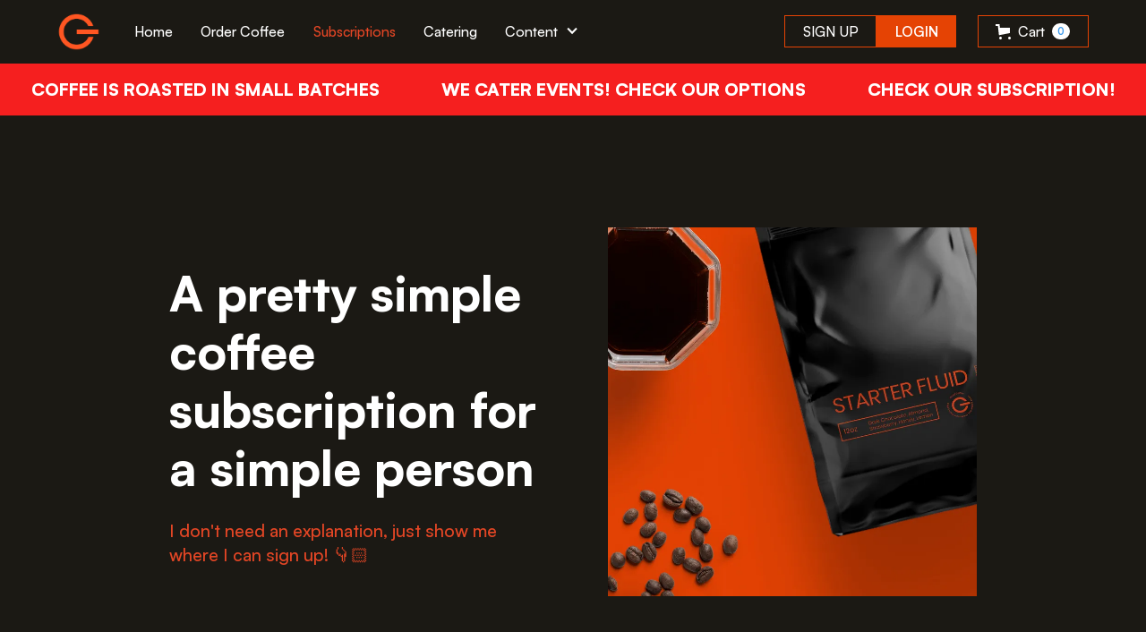

--- FILE ---
content_type: text/html
request_url: https://www.shopgrindcoffee.com/coffee-subscription
body_size: 13612
content:
<!DOCTYPE html><!-- This site was created in Webflow. https://webflow.com --><!-- Last Published: Thu Jul 31 2025 15:58:26 GMT+0000 (Coordinated Universal Time) --><html data-wf-domain="www.shopgrindcoffee.com" data-wf-page="62e73a61e1a61c7e26ffbc0e" data-wf-site="5d50de50c90ca73914d19d6f" lang="en"><head><meta charset="utf-8"/><title>Easy Specialty Coffee Subscription | Grind Coffee</title><meta content="Your morning should be simple. You shouldn’t have to get up worrying if you have coffee or not. Or what coffee you should get. Keep it simple with a simple coffee subscription" name="description"/><meta content="Easy Specialty Coffee Subscription | Grind Coffee" property="og:title"/><meta content="Your morning should be simple. You shouldn’t have to get up worrying if you have coffee or not. Or what coffee you should get. Keep it simple with a simple coffee subscription" property="og:description"/><meta content="https://cdn.prod.website-files.com/5d50de50c90ca73914d19d6f/6111d22d36c6b513c978c644_Grind%20Subscription-3.webp" property="og:image"/><meta content="Easy Specialty Coffee Subscription | Grind Coffee" property="twitter:title"/><meta content="Your morning should be simple. You shouldn’t have to get up worrying if you have coffee or not. Or what coffee you should get. Keep it simple with a simple coffee subscription" property="twitter:description"/><meta content="https://cdn.prod.website-files.com/5d50de50c90ca73914d19d6f/6111d22d36c6b513c978c644_Grind%20Subscription-3.webp" property="twitter:image"/><meta property="og:type" content="website"/><meta content="summary_large_image" name="twitter:card"/><meta content="width=device-width, initial-scale=1" name="viewport"/><meta content="Webflow" name="generator"/><link href="https://cdn.prod.website-files.com/5d50de50c90ca73914d19d6f/css/thegrind.webflow.shared.2bef27832.css" rel="stylesheet" type="text/css"/><link href="https://fonts.googleapis.com" rel="preconnect"/><link href="https://fonts.gstatic.com" rel="preconnect" crossorigin="anonymous"/><script src="https://ajax.googleapis.com/ajax/libs/webfont/1.6.26/webfont.js" type="text/javascript"></script><script type="text/javascript">WebFont.load({  google: {    families: ["Roboto:300,regular,700,900","Source Sans Pro:300,regular,italic,700,700italic,900,900italic","Poppins:regular,500,700,900"]  }});</script><script type="text/javascript">!function(o,c){var n=c.documentElement,t=" w-mod-";n.className+=t+"js",("ontouchstart"in o||o.DocumentTouch&&c instanceof DocumentTouch)&&(n.className+=t+"touch")}(window,document);</script><link href="https://cdn.prod.website-files.com/5d50de50c90ca73914d19d6f/5e7fae220c4ef4f41ff92cc1_Artboard%201.png" rel="shortcut icon" type="image/x-icon"/><link href="https://cdn.prod.website-files.com/5d50de50c90ca73914d19d6f/5e7fae339d7551661ac5f181_Artboard%201.png" rel="apple-touch-icon"/><script async="" src="https://www.googletagmanager.com/gtag/js?id=G-Y8BJMFMMXW"></script><script type="text/javascript">window.dataLayer = window.dataLayer || [];function gtag(){dataLayer.push(arguments);}gtag('set', 'developer_id.dZGVlNj', true);gtag('js', new Date());gtag('config', 'G-Y8BJMFMMXW');</script><!--
<script async src="https://embed.wized.com/nEO60egwiRpkehyKegpK.js"></script>
<script async type="module" data-wized-id="nEO60egwiRpkehyKegpK" src="https://embed.wized.com/v2/index.js"></script>
-->

<!-- Memberstack --> 
<script src="https://api.memberstack.io/static/memberstack.js?webflow" data-memberstack-id="e385b3a73a0454978c4d27b93547ba31"> </script> 
<link href="https://embed.wized.io/css/app.css" rel="stylesheet">

<!-- Google tag (gtag.js) -->
<script async src="https://www.googletagmanager.com/gtag/js?id=G-R1WGV6QVG5"></script>
<script>
  window.dataLayer = window.dataLayer || [];
  function gtag(){dataLayer.push(arguments);}
  gtag('js', new Date());

  gtag('config', 'G-R1WGV6QVG5');
</script>

<script type="text/javascript">
    (function(c,l,a,r,i,t,y){
        c[a]=c[a]||function(){(c[a].q=c[a].q||[]).push(arguments)};
        t=l.createElement(r);t.async=1;t.src="https://www.clarity.ms/tag/"+i;
        y=l.getElementsByTagName(r)[0];y.parentNode.insertBefore(t,y);
    })(window, document, "clarity", "script", "ikspuatf15");
</script><script src="https://cdn.prod.website-files.com/5d50de50c90ca73914d19d6f%2F652d31f3dc22d7b4ee708e44%2F660edd49ac3aaae0968d1082%2Fclarity_script-6.8.3.js" type="text/javascript"></script><script type="text/javascript">window.__WEBFLOW_CURRENCY_SETTINGS = {"currencyCode":"USD","symbol":"$","decimal":".","fractionDigits":2,"group":",","template":"{{wf {\"path\":\"symbol\",\"type\":\"PlainText\"} }} {{wf {\"path\":\"amount\",\"type\":\"CommercePrice\"} }} {{wf {\"path\":\"currencyCode\",\"type\":\"PlainText\"} }}","hideDecimalForWholeNumbers":false};</script></head><body><div class="page-wrapper"><div class="global-styles w-embed"><style>

/* Snippet gets rid of top margin on first element in any rich text*/
.w-richtext>:first-child {
	margin-top: 0;
}

/* Snippet gets rid of bottom margin on last element in any rich text*/
.w-richtext>:last-child, .w-richtext ol li:last-child, .w-richtext ul li:last-child {
    margin-bottom: 0;
}

/* Snippet makes all link elements listed below to inherit color from their parent */
a, 
.w-tab-link,
.w-nav-link,
.w-dropdown-btn,
.w-dropdown-toggle,
.w-dropdown-link
{
color: inherit;
}

/* Snippet prevents all click and hover interaction with an element */
.clickable-off {
  pointer-events: none;
}

/* Snippet enables all click and hover interaction with an element */
.clickable-on{
  pointer-events: auto;
}

/* Snippet enables you to add class of div-square which creates and maintains a 1:1 dimension of a div.*/
.div-square::after {
  content: "";
  display: block;
  padding-bottom: 100%;
}

/*Hide focus outline for main content element*/
    main:focus-visible {
    outline: -webkit-focus-ring-color auto 0px;
}

/* Make sure containers never lose their center alignment*/
.container-medium, .container-small, .container-large {
  margin-right: auto !important;
  margin-left: auto !important;
}

/*Reset selects, buttons, and links styles*/
.w-input, .w-select, a {
color: inherit;
text-decoration: inherit;
font-size: inherit;
}

/*Apply "..." after 3 lines of text */
.text-style-3lines {
    display: -webkit-box;
    overflow: hidden;
    -webkit-line-clamp: 3;
    -webkit-box-orient: vertical;
}

/* Apply "..." after 2 lines of text */
.text-style-2lines {
    display: -webkit-box;
    overflow: hidden;
    -webkit-line-clamp: 2;
    -webkit-box-orient: vertical;
}
/* Apply "..." at 100% width */
.truncate-width { 
		width: 100%; 
    white-space: nowrap; 
    overflow: hidden; 
    text-overflow: ellipsis; 
}
/* Removes native scrollbar */
.no-scrollbar {
    -ms-overflow-style: none;  // IE 10+
    overflow: -moz-scrollbars-none;  // Firefox
}

.no-scrollbar::-webkit-scrollbar {
    display: none; // Safari and Chrome
}

/* ALL PAGES CSS */

/* Your max width code replaces the code below */
@media only screen and (min-width: 1560px) {
	body {font-size: 0.975em;}
}

/* Desktop Only CSS (i.e. hover states) */
@media only screen and (min-width: 992px) {
	
}

/* Main Variables */
:root {
  --main-dark: black;
  --main-light: white;
}

/* Global Styles */
::selection {
	background: var(--main-dark);
  color: var(--main-light);
  text-shadow: none;
}
img::selection, svg::selection {
	background: transparent;
}

/* Link color inherits from parent font color  */
a {
	color: inherit;
}

/* Disable / enable clicking on an element and its children  */
.no-click {
	pointer-events: none;
}
.can-click {
	pointer-events: auto;
}

  html { font-size: calc(0.625rem + 0.41666666666666663vw); }
  @media screen and (max-width:2400px) { html { font-size: calc(0.625rem + 0.4166666666666667vw); } }
  @media screen and (max-width:1440px) { html { font-size: calc(0.8126951092611863rem + 0.20811654526534862vw); } }
  @media screen and (max-width:479px) { html { font-size: calc(0.7494769874476988rem + 0.8368200836820083vw); } }
  
.navbar21_menu-right-content-wrapper::-webkit-scrollbar {
  display: none;
}

.navbar21_menu-right-content-wrapper {
  -ms-overflow-style: none;  /* IE and Edge */
  scrollbar-width: none;  /* Firefox */
}

</style></div><div data-w-id="51b1dd91-73ba-c721-246a-1f91bc177ea8" data-animation="default" data-collapse="medium" data-duration="400" data-easing="ease" data-easing2="ease" role="banner" class="navbar5_component w-nav"><div class="navbar5_container"><a href="/" class="navbar5_logo-link w-nav-brand"><img src="https://cdn.prod.website-files.com/5d50de50c90ca73914d19d6f/5ee512f579d9b61cd52da452_Color%20Logo%401.5x.png" loading="lazy" width="45" sizes="(max-width: 479px) 15vw, (max-width: 767px) 7vw, (max-width: 991px) 5vw, 4vw" alt="" srcset="https://cdn.prod.website-files.com/5d50de50c90ca73914d19d6f/5ee512f579d9b61cd52da452_Color%20Logo%401.5x-p-500.png 500w, https://cdn.prod.website-files.com/5d50de50c90ca73914d19d6f/5ee512f579d9b61cd52da452_Color%20Logo%401.5x-p-800.png 800w, https://cdn.prod.website-files.com/5d50de50c90ca73914d19d6f/5ee512f579d9b61cd52da452_Color%20Logo%401.5x-p-1080.png 1080w, https://cdn.prod.website-files.com/5d50de50c90ca73914d19d6f/5ee512f579d9b61cd52da452_Color%20Logo%401.5x.png 1500w" class="navbar5_logo"/></a><nav role="navigation" class="navbar5_menu w-nav-menu"><div class="navbar5_menu-left"><a href="/" class="navbar5_link w-nav-link">Home</a><a href="/coffee-delivery" class="navbar5_link w-nav-link">Order Coffee</a><a href="/coffee-subscription" aria-current="page" class="navbar5_link w-nav-link w--current">Subscriptions</a><a href="/event-coffee" class="navbar5_link w-nav-link">Catering</a><div data-hover="true" data-delay="300" data-w-id="51b1dd91-73ba-c721-246a-1f91bc177eb4" class="navbar5_menu-dropdown w-dropdown"><div class="navbar5_dropdown-toggle w-dropdown-toggle"><div class="dropdown-icon w-icon-dropdown-toggle"></div><div>Content</div></div><nav class="navbar5_dropdown-list w-dropdown-list"><div class="navbar5_container"><div class="navbar5_dropdown-content"><div class="navbar5_dropdown-content-left"><div class="navbar5_dropdown-link-list"><h4 class="text-size-small text-weight-semibold">Recent Blogs</h4><div id="w-node-_51b1dd91-73ba-c721-246a-1f91bc177ec0-bc177ea8" class="w-dyn-list"><div role="list" class="w-dyn-items"><div role="listitem" class="w-dyn-item"><a href="/post/feeling-overwhelmed-here-is-how-to-get-through-the-day" class="navbar5_dropdown-link w-inline-block"><div class="navbar5_icon-wrapper"><img src="https://cdn.prod.website-files.com/5d50de50c90ca73914d19d6f/5f00f472bd3802ec9c613967_plus.svg" loading="lazy" alt="click to dropdown and read more" class="icon-xsmall"/></div><div class="navbar5_item-right"><div class="text-weight-semibold">Feeling Overwhelmed? Here is How to Get Through the Day</div><p class="text-size-small hide-mobile-landscape">December 1, 2022</p></div></a></div><div role="listitem" class="w-dyn-item"><a href="/post/simple-aeropress-recipe" class="navbar5_dropdown-link w-inline-block"><div class="navbar5_icon-wrapper"><img src="https://cdn.prod.website-files.com/5d50de50c90ca73914d19d6f/5f00f472bd3802ec9c613967_plus.svg" loading="lazy" alt="click to dropdown and read more" class="icon-xsmall"/></div><div class="navbar5_item-right"><div class="text-weight-semibold">Simple Aeropress Recipe</div><p class="text-size-small hide-mobile-landscape">December 1, 2022</p></div></a></div><div role="listitem" class="w-dyn-item"><a href="/post/the-coffee-basics" class="navbar5_dropdown-link w-inline-block"><div class="navbar5_icon-wrapper"><img src="https://cdn.prod.website-files.com/5d50de50c90ca73914d19d6f/5f00f472bd3802ec9c613967_plus.svg" loading="lazy" alt="click to dropdown and read more" class="icon-xsmall"/></div><div class="navbar5_item-right"><div class="text-weight-semibold">The Coffee Basics</div><p class="text-size-small hide-mobile-landscape">December 1, 2022</p></div></a></div><div role="listitem" class="w-dyn-item"><a href="/post/why-doing-less-is-important" class="navbar5_dropdown-link w-inline-block"><div class="navbar5_icon-wrapper"><img src="https://cdn.prod.website-files.com/5d50de50c90ca73914d19d6f/5f00f472bd3802ec9c613967_plus.svg" loading="lazy" alt="click to dropdown and read more" class="icon-xsmall"/></div><div class="navbar5_item-right"><div class="text-weight-semibold">Why Doing Less is Important</div><p class="text-size-small hide-mobile-landscape">December 1, 2022</p></div></a></div></div></div></div><div class="navbar5_dropdown-link-list"><h4 class="text-size-small text-weight-semibold">Recent Blogs</h4><div id="w-node-_192340fa-57e9-ff8c-47d4-018bda0a9399-bc177ea8" class="w-dyn-list"><div role="list" class="w-dyn-items"><div role="listitem" class="w-dyn-item"><a href="/post/is-the-joy-being-sucked-from-you" class="navbar5_dropdown-link w-inline-block"><div class="navbar5_icon-wrapper"><img src="https://cdn.prod.website-files.com/5d50de50c90ca73914d19d6f/5f00f472bd3802ec9c613967_plus.svg" loading="lazy" alt="click to dropdown and read more" class="icon-xsmall"/></div><div class="navbar5_item-right"><div class="text-weight-semibold">Is the Joy Being Sucked From You?</div><p class="text-size-small hide-mobile-landscape">December 1, 2022</p></div></a></div><div role="listitem" class="w-dyn-item"><a href="/post/the-importance-of-rest" class="navbar5_dropdown-link w-inline-block"><div class="navbar5_icon-wrapper"><img src="https://cdn.prod.website-files.com/5d50de50c90ca73914d19d6f/5f00f472bd3802ec9c613967_plus.svg" loading="lazy" alt="click to dropdown and read more" class="icon-xsmall"/></div><div class="navbar5_item-right"><div class="text-weight-semibold">The Importance of Rest</div><p class="text-size-small hide-mobile-landscape">December 1, 2022</p></div></a></div><div role="listitem" class="w-dyn-item"><a href="/post/how-to-keep-going-during-good-and-bad-times" class="navbar5_dropdown-link w-inline-block"><div class="navbar5_icon-wrapper"><img src="https://cdn.prod.website-files.com/5d50de50c90ca73914d19d6f/5f00f472bd3802ec9c613967_plus.svg" loading="lazy" alt="click to dropdown and read more" class="icon-xsmall"/></div><div class="navbar5_item-right"><div class="text-weight-semibold">How to Keep Going During Good and Bad Times</div><p class="text-size-small hide-mobile-landscape">December 1, 2022</p></div></a></div><div role="listitem" class="w-dyn-item"><a href="/post/so-dang-busy" class="navbar5_dropdown-link w-inline-block"><div class="navbar5_icon-wrapper"><img src="https://cdn.prod.website-files.com/5d50de50c90ca73914d19d6f/5f00f472bd3802ec9c613967_plus.svg" loading="lazy" alt="click to dropdown and read more" class="icon-xsmall"/></div><div class="navbar5_item-right"><div class="text-weight-semibold">Why Am I So Dang Busy?</div><p class="text-size-small hide-mobile-landscape">December 1, 2022</p></div></a></div></div></div></div></div><div class="navbar5_dropdown-content-right"><div class="navbar5_dropdown-content-wrapper z-index-1"><h4 class="text-size-small text-weight-semibold">Recent Videos</h4><div id="w-node-_51b1dd91-73ba-c721-246a-1f91bc177ef3-bc177ea8" class="navbar5_blog-list-wrapper"><div class="navbar5_blog-list"><div class="w-dyn-list"><div role="list" class="w-dyn-items"><div role="listitem" class="w-dyn-item"><a href="https://youtu.be/-Y_SnZOud38" class="navbar5_blog-item w-inline-block"><div class="navbar5_blog-image-wrapper"><img loading="lazy" alt="" src="https://cdn.prod.website-files.com/5d510d448e83090ae177a592/62e73719ab6135ade023620d_staresso%2016-9.jpg" sizes="100vw" srcset="https://cdn.prod.website-files.com/5d510d448e83090ae177a592/62e73719ab6135ade023620d_staresso%2016-9-p-500.jpg 500w, https://cdn.prod.website-files.com/5d510d448e83090ae177a592/62e73719ab6135ade023620d_staresso%2016-9-p-800.jpg 800w, https://cdn.prod.website-files.com/5d510d448e83090ae177a592/62e73719ab6135ade023620d_staresso%2016-9-p-1080.jpg 1080w, https://cdn.prod.website-files.com/5d510d448e83090ae177a592/62e73719ab6135ade023620d_staresso%2016-9-p-1600.jpg 1600w, https://cdn.prod.website-files.com/5d510d448e83090ae177a592/62e73719ab6135ade023620d_staresso%2016-9-p-2000.jpg 2000w, https://cdn.prod.website-files.com/5d510d448e83090ae177a592/62e73719ab6135ade023620d_staresso%2016-9.jpg 2048w" class="navbar5_blog-image"/></div><div class="navbar5_large-item-content"><div class="margin-bottom-2 margin-tiny"><div class="text-weight-semibold">Great Espresso in a Small Package</div></div><div class="margin-top margin-xxsmall"><div class="text-style-link text-size-small">Watch Video</div></div></div></a></div><div role="listitem" class="w-dyn-item"><a href="https://youtu.be/PtcwZRfkLN0" class="navbar5_blog-item w-inline-block"><div class="navbar5_blog-image-wrapper"><img loading="lazy" alt="" src="https://cdn.prod.website-files.com/5d510d448e83090ae177a592/62e73727cd2d345e411620e9_JX%20Review%202.jpg" sizes="100vw" srcset="https://cdn.prod.website-files.com/5d510d448e83090ae177a592/62e73727cd2d345e411620e9_JX%20Review%202-p-500.jpg 500w, https://cdn.prod.website-files.com/5d510d448e83090ae177a592/62e73727cd2d345e411620e9_JX%20Review%202-p-800.jpg 800w, https://cdn.prod.website-files.com/5d510d448e83090ae177a592/62e73727cd2d345e411620e9_JX%20Review%202-p-1080.jpg 1080w, https://cdn.prod.website-files.com/5d510d448e83090ae177a592/62e73727cd2d345e411620e9_JX%20Review%202-p-1600.jpg 1600w, https://cdn.prod.website-files.com/5d510d448e83090ae177a592/62e73727cd2d345e411620e9_JX%20Review%202.jpg 1920w" class="navbar5_blog-image"/></div><div class="navbar5_large-item-content"><div class="margin-bottom-2 margin-tiny"><div class="text-weight-semibold">1Zpresso JX Review - Best all around grinder</div></div><div class="margin-top margin-xxsmall"><div class="text-style-link text-size-small">Watch Video</div></div></div></a></div></div></div></div></div><div class="button-wrapper"><a href="https://www.youtube.com/user/JosiahDuenes" target="_blank" class="button-link-2 with-icon w-inline-block"><div>See all videos</div><div class="icon-embed-xsmall w-embed"><svg width="16" height="16" viewBox="0 0 16 16" fill="none" xmlns="http://www.w3.org/2000/svg">
<path d="M6 3L11 8L6 13" stroke="CurrentColor" stroke-width="1.5"/>
</svg></div></a></div></div><div class="navbar5_dropdown-right-overlay-absolute"></div></div></div></div></nav></div></div><div class="navbar5_menu-right"><a ms-hide-element="true" href="/sign-up" class="button-secondary is-button-small w-button">Sign Up</a><a href="#/ms/logout" class="button-secondary is-button-small w-button">Logout</a><a ms-hide-element="true" href="/login" class="button is-button-small w-button">Login</a><a data-ms-content="members" href="/profile" class="button is-button-small w-button">Profile</a></div></nav><div class="navbar5_menu-button w-nav-button"><div class="menu-icon"><div class="menu-icon_line-top"></div><div class="menu-icon_line-middle"><div class="menu-icon_line-middle-inner"></div></div><div class="menu-icon_line-bottom"></div></div></div></div><div data-node-type="commerce-cart-wrapper" data-open-product="" data-wf-cart-type="modal" data-wf-cart-query="query Dynamo3 {
  database {
    id
    commerceOrder {
      comment
      extraItems {
        name
        pluginId
        pluginName
        price {
          decimalValue
          string
          unit
          value
        }
      }
      id
      startedOn
      statusFlags {
        hasDownloads
        hasSubscription
        isFreeOrder
        requiresShipping
      }
      subtotal {
        decimalValue
        string
        unit
        value
      }
      total {
        decimalValue
        string
        unit
        value
      }
      updatedOn
      userItems {
        count
        id
        price {
          value
          unit
          decimalValue
          string
        }
        product {
          id
          cmsLocaleId
          draft
          archived
          f_ec_product_type_2dr10dr: productType {
            id
            name
          }
          f_name_: name
          f_sku_properties_3dr: skuProperties {
            id
            name
            enum {
              id
              name
              slug
            }
          }
        }
        rowTotal {
          decimalValue
          string
          unit
          value
        }
        sku {
          cmsLocaleId
          draft
          archived
          f_main_image_4dr: mainImage {
            url
            file {
              size
              origFileName
              createdOn
              updatedOn
              mimeType
              width
              height
              variants {
                origFileName
                quality
                height
                width
                s3Url
                error
                size
              }
            }
            alt
          }
          f_sku_values_3dr: skuValues {
            property {
              id
            }
            value {
              id
            }
          }
          id
        }
        subscriptionFrequency
        subscriptionInterval
        subscriptionTrial
      }
      userItemsCount
    }
  }
  site {
    commerce {
      id
      businessAddress {
        country
      }
      defaultCountry
      defaultCurrency
      quickCheckoutEnabled
    }
  }
}" data-wf-page-link-href-prefix="" class="w-commerce-commercecartwrapper"><a href="#" data-node-type="commerce-cart-open-link" role="button" class="w-commerce-commercecartopenlink cart-button margin-left margin-small w-inline-block" aria-haspopup="dialog" aria-label="Open cart"><svg class="w-commerce-commercecartopenlinkicon" width="17px" height="17px" viewBox="0 0 17 17"><g stroke="none" stroke-width="1" fill="none" fill-rule="evenodd"><path d="M2.60592789,2 L0,2 L0,0 L4.39407211,0 L4.84288393,4 L16,4 L16,9.93844589 L3.76940945,12.3694378 L2.60592789,2 Z M15.5,17 C14.6715729,17 14,16.3284271 14,15.5 C14,14.6715729 14.6715729,14 15.5,14 C16.3284271,14 17,14.6715729 17,15.5 C17,16.3284271 16.3284271,17 15.5,17 Z M5.5,17 C4.67157288,17 4,16.3284271 4,15.5 C4,14.6715729 4.67157288,14 5.5,14 C6.32842712,14 7,14.6715729 7,15.5 C7,16.3284271 6.32842712,17 5.5,17 Z" fill="currentColor" fill-rule="nonzero"></path></g></svg><div class="w-inline-block">Cart</div><div data-wf-bindings="%5B%7B%22innerHTML%22%3A%7B%22type%22%3A%22Number%22%2C%22filter%22%3A%7B%22type%22%3A%22numberPrecision%22%2C%22params%22%3A%5B%220%22%2C%22numberPrecision%22%5D%7D%2C%22dataPath%22%3A%22database.commerceOrder.userItemsCount%22%7D%7D%5D" class="w-commerce-commercecartopenlinkcount">0</div></a><div data-node-type="commerce-cart-container-wrapper" style="display:none" class="w-commerce-commercecartcontainerwrapper w-commerce-commercecartcontainerwrapper--cartType-modal"><div data-node-type="commerce-cart-container" role="dialog" class="w-commerce-commercecartcontainer cart_container"><div class="w-commerce-commercecartheader"><h4 class="w-commerce-commercecartheading">Your Cart</h4><a href="#" data-node-type="commerce-cart-close-link" role="button" class="w-commerce-commercecartcloselink w-inline-block" aria-label="Close cart"><svg width="16px" height="16px" viewBox="0 0 16 16"><g stroke="none" stroke-width="1" fill="none" fill-rule="evenodd"><g fill-rule="nonzero" fill="#333333"><polygon points="6.23223305 8 0.616116524 13.6161165 2.38388348 15.3838835 8 9.76776695 13.6161165 15.3838835 15.3838835 13.6161165 9.76776695 8 15.3838835 2.38388348 13.6161165 0.616116524 8 6.23223305 2.38388348 0.616116524 0.616116524 2.38388348 6.23223305 8"></polygon></g></g></svg></a></div><div class="w-commerce-commercecartformwrapper"><form data-node-type="commerce-cart-form" style="display:none" class="w-commerce-commercecartform"><script type="text/x-wf-template" id="wf-template-51b1dd91-73ba-c721-246a-1f91bc177f26">%3Cdiv%20class%3D%22w-commerce-commercecartitem%22%3E%3Cimg%20data-wf-bindings%3D%22%255B%257B%2522src%2522%253A%257B%2522type%2522%253A%2522ImageRef%2522%252C%2522filter%2522%253A%257B%2522type%2522%253A%2522identity%2522%252C%2522params%2522%253A%255B%255D%257D%252C%2522dataPath%2522%253A%2522database.commerceOrder.userItems%255B%255D.sku.f_main_image_4dr%2522%257D%257D%255D%22%20src%3D%22%22%20alt%3D%22%22%20class%3D%22w-commerce-commercecartitemimage%20w-dyn-bind-empty%22%2F%3E%3Cdiv%20class%3D%22w-commerce-commercecartiteminfo%22%3E%3Cdiv%20data-wf-bindings%3D%22%255B%257B%2522innerHTML%2522%253A%257B%2522type%2522%253A%2522PlainText%2522%252C%2522filter%2522%253A%257B%2522type%2522%253A%2522identity%2522%252C%2522params%2522%253A%255B%255D%257D%252C%2522dataPath%2522%253A%2522database.commerceOrder.userItems%255B%255D.product.f_name_%2522%257D%257D%255D%22%20class%3D%22w-commerce-commercecartproductname%20w-dyn-bind-empty%22%3E%3C%2Fdiv%3E%3Cdiv%20data-wf-bindings%3D%22%255B%257B%2522innerHTML%2522%253A%257B%2522type%2522%253A%2522CommercePrice%2522%252C%2522filter%2522%253A%257B%2522type%2522%253A%2522price%2522%252C%2522params%2522%253A%255B%255D%257D%252C%2522dataPath%2522%253A%2522database.commerceOrder.userItems%255B%255D.price%2522%257D%257D%255D%22%3E%24%C2%A00.00%C2%A0USD%3C%2Fdiv%3E%3Cscript%20type%3D%22text%2Fx-wf-template%22%20id%3D%22wf-template-51b1dd91-73ba-c721-246a-1f91bc177f2c%22%3E%253Cli%253E%253Cspan%2520data-wf-bindings%253D%2522%25255B%25257B%252522innerHTML%252522%25253A%25257B%252522type%252522%25253A%252522PlainText%252522%25252C%252522filter%252522%25253A%25257B%252522type%252522%25253A%252522identity%252522%25252C%252522params%252522%25253A%25255B%25255D%25257D%25252C%252522dataPath%252522%25253A%252522database.commerceOrder.userItems%25255B%25255D.product.f_sku_properties_3dr%25255B%25255D.name%252522%25257D%25257D%25255D%2522%2520class%253D%2522w-dyn-bind-empty%2522%253E%253C%252Fspan%253E%253Cspan%253E%253A%2520%253C%252Fspan%253E%253Cspan%2520data-wf-bindings%253D%2522%25255B%25257B%252522innerHTML%252522%25253A%25257B%252522type%252522%25253A%252522CommercePropValues%252522%25252C%252522filter%252522%25253A%25257B%252522type%252522%25253A%252522identity%252522%25252C%252522params%252522%25253A%25255B%25255D%25257D%25252C%252522dataPath%252522%25253A%252522database.commerceOrder.userItems%25255B%25255D.product.f_sku_properties_3dr%25255B%25255D%252522%25257D%25257D%25255D%2522%2520class%253D%2522w-dyn-bind-empty%2522%253E%253C%252Fspan%253E%253C%252Fli%253E%3C%2Fscript%3E%3Cul%20data-wf-bindings%3D%22%255B%257B%2522optionSets%2522%253A%257B%2522type%2522%253A%2522CommercePropTable%2522%252C%2522filter%2522%253A%257B%2522type%2522%253A%2522identity%2522%252C%2522params%2522%253A%255B%255D%257D%252C%2522dataPath%2522%253A%2522database.commerceOrder.userItems%255B%255D.product.f_sku_properties_3dr%5B%5D%2522%257D%257D%252C%257B%2522optionValues%2522%253A%257B%2522type%2522%253A%2522CommercePropValues%2522%252C%2522filter%2522%253A%257B%2522type%2522%253A%2522identity%2522%252C%2522params%2522%253A%255B%255D%257D%252C%2522dataPath%2522%253A%2522database.commerceOrder.userItems%255B%255D.sku.f_sku_values_3dr%2522%257D%257D%255D%22%20class%3D%22w-commerce-commercecartoptionlist%22%20data-wf-collection%3D%22database.commerceOrder.userItems%255B%255D.product.f_sku_properties_3dr%22%20data-wf-template-id%3D%22wf-template-51b1dd91-73ba-c721-246a-1f91bc177f2c%22%3E%3Cli%3E%3Cspan%20data-wf-bindings%3D%22%255B%257B%2522innerHTML%2522%253A%257B%2522type%2522%253A%2522PlainText%2522%252C%2522filter%2522%253A%257B%2522type%2522%253A%2522identity%2522%252C%2522params%2522%253A%255B%255D%257D%252C%2522dataPath%2522%253A%2522database.commerceOrder.userItems%255B%255D.product.f_sku_properties_3dr%255B%255D.name%2522%257D%257D%255D%22%20class%3D%22w-dyn-bind-empty%22%3E%3C%2Fspan%3E%3Cspan%3E%3A%20%3C%2Fspan%3E%3Cspan%20data-wf-bindings%3D%22%255B%257B%2522innerHTML%2522%253A%257B%2522type%2522%253A%2522CommercePropValues%2522%252C%2522filter%2522%253A%257B%2522type%2522%253A%2522identity%2522%252C%2522params%2522%253A%255B%255D%257D%252C%2522dataPath%2522%253A%2522database.commerceOrder.userItems%255B%255D.product.f_sku_properties_3dr%255B%255D%2522%257D%257D%255D%22%20class%3D%22w-dyn-bind-empty%22%3E%3C%2Fspan%3E%3C%2Fli%3E%3C%2Ful%3E%3Ca%20href%3D%22%23%22%20role%3D%22%22%20data-wf-bindings%3D%22%255B%257B%2522data-commerce-sku-id%2522%253A%257B%2522type%2522%253A%2522ItemRef%2522%252C%2522filter%2522%253A%257B%2522type%2522%253A%2522identity%2522%252C%2522params%2522%253A%255B%255D%257D%252C%2522dataPath%2522%253A%2522database.commerceOrder.userItems%255B%255D.sku.id%2522%257D%257D%255D%22%20class%3D%22w-inline-block%22%20data-wf-cart-action%3D%22remove-item%22%20data-commerce-sku-id%3D%22%22%20aria-label%3D%22Remove%20item%20from%20cart%22%3E%3Cdiv%3ERemove%3C%2Fdiv%3E%3C%2Fa%3E%3C%2Fdiv%3E%3Cinput%20data-wf-bindings%3D%22%255B%257B%2522value%2522%253A%257B%2522type%2522%253A%2522Number%2522%252C%2522filter%2522%253A%257B%2522type%2522%253A%2522numberPrecision%2522%252C%2522params%2522%253A%255B%25220%2522%252C%2522numberPrecision%2522%255D%257D%252C%2522dataPath%2522%253A%2522database.commerceOrder.userItems%255B%255D.count%2522%257D%257D%252C%257B%2522data-commerce-sku-id%2522%253A%257B%2522type%2522%253A%2522ItemRef%2522%252C%2522filter%2522%253A%257B%2522type%2522%253A%2522identity%2522%252C%2522params%2522%253A%255B%255D%257D%252C%2522dataPath%2522%253A%2522database.commerceOrder.userItems%255B%255D.sku.id%2522%257D%257D%255D%22%20data-wf-conditions%3D%22%257B%2522condition%2522%253A%257B%2522fields%2522%253A%257B%2522product%253Aec-product-type%2522%253A%257B%2522ne%2522%253A%2522e348fd487d0102946c9179d2a94bb613%2522%252C%2522type%2522%253A%2522Option%2522%257D%257D%257D%252C%2522dataPath%2522%253A%2522database.commerceOrder.userItems%255B%255D%2522%257D%22%20class%3D%22w-commerce-commercecartquantity%20cart_quantity%22%20required%3D%22%22%20pattern%3D%22%5E%5B0-9%5D%2B%24%22%20inputMode%3D%22numeric%22%20type%3D%22number%22%20name%3D%22quantity%22%20autoComplete%3D%22off%22%20data-wf-cart-action%3D%22update-item-quantity%22%20data-commerce-sku-id%3D%22%22%20value%3D%221%22%2F%3E%3C%2Fdiv%3E</script><div class="w-commerce-commercecartlist" data-wf-collection="database.commerceOrder.userItems" data-wf-template-id="wf-template-51b1dd91-73ba-c721-246a-1f91bc177f26"><div class="w-commerce-commercecartitem"><img data-wf-bindings="%5B%7B%22src%22%3A%7B%22type%22%3A%22ImageRef%22%2C%22filter%22%3A%7B%22type%22%3A%22identity%22%2C%22params%22%3A%5B%5D%7D%2C%22dataPath%22%3A%22database.commerceOrder.userItems%5B%5D.sku.f_main_image_4dr%22%7D%7D%5D" src="" alt="" class="w-commerce-commercecartitemimage w-dyn-bind-empty"/><div class="w-commerce-commercecartiteminfo"><div data-wf-bindings="%5B%7B%22innerHTML%22%3A%7B%22type%22%3A%22PlainText%22%2C%22filter%22%3A%7B%22type%22%3A%22identity%22%2C%22params%22%3A%5B%5D%7D%2C%22dataPath%22%3A%22database.commerceOrder.userItems%5B%5D.product.f_name_%22%7D%7D%5D" class="w-commerce-commercecartproductname w-dyn-bind-empty"></div><div data-wf-bindings="%5B%7B%22innerHTML%22%3A%7B%22type%22%3A%22CommercePrice%22%2C%22filter%22%3A%7B%22type%22%3A%22price%22%2C%22params%22%3A%5B%5D%7D%2C%22dataPath%22%3A%22database.commerceOrder.userItems%5B%5D.price%22%7D%7D%5D">$ 0.00 USD</div><script type="text/x-wf-template" id="wf-template-51b1dd91-73ba-c721-246a-1f91bc177f2c">%3Cli%3E%3Cspan%20data-wf-bindings%3D%22%255B%257B%2522innerHTML%2522%253A%257B%2522type%2522%253A%2522PlainText%2522%252C%2522filter%2522%253A%257B%2522type%2522%253A%2522identity%2522%252C%2522params%2522%253A%255B%255D%257D%252C%2522dataPath%2522%253A%2522database.commerceOrder.userItems%255B%255D.product.f_sku_properties_3dr%255B%255D.name%2522%257D%257D%255D%22%20class%3D%22w-dyn-bind-empty%22%3E%3C%2Fspan%3E%3Cspan%3E%3A%20%3C%2Fspan%3E%3Cspan%20data-wf-bindings%3D%22%255B%257B%2522innerHTML%2522%253A%257B%2522type%2522%253A%2522CommercePropValues%2522%252C%2522filter%2522%253A%257B%2522type%2522%253A%2522identity%2522%252C%2522params%2522%253A%255B%255D%257D%252C%2522dataPath%2522%253A%2522database.commerceOrder.userItems%255B%255D.product.f_sku_properties_3dr%255B%255D%2522%257D%257D%255D%22%20class%3D%22w-dyn-bind-empty%22%3E%3C%2Fspan%3E%3C%2Fli%3E</script><ul data-wf-bindings="%5B%7B%22optionSets%22%3A%7B%22type%22%3A%22CommercePropTable%22%2C%22filter%22%3A%7B%22type%22%3A%22identity%22%2C%22params%22%3A%5B%5D%7D%2C%22dataPath%22%3A%22database.commerceOrder.userItems%5B%5D.product.f_sku_properties_3dr[]%22%7D%7D%2C%7B%22optionValues%22%3A%7B%22type%22%3A%22CommercePropValues%22%2C%22filter%22%3A%7B%22type%22%3A%22identity%22%2C%22params%22%3A%5B%5D%7D%2C%22dataPath%22%3A%22database.commerceOrder.userItems%5B%5D.sku.f_sku_values_3dr%22%7D%7D%5D" class="w-commerce-commercecartoptionlist" data-wf-collection="database.commerceOrder.userItems%5B%5D.product.f_sku_properties_3dr" data-wf-template-id="wf-template-51b1dd91-73ba-c721-246a-1f91bc177f2c"><li><span data-wf-bindings="%5B%7B%22innerHTML%22%3A%7B%22type%22%3A%22PlainText%22%2C%22filter%22%3A%7B%22type%22%3A%22identity%22%2C%22params%22%3A%5B%5D%7D%2C%22dataPath%22%3A%22database.commerceOrder.userItems%5B%5D.product.f_sku_properties_3dr%5B%5D.name%22%7D%7D%5D" class="w-dyn-bind-empty"></span><span>: </span><span data-wf-bindings="%5B%7B%22innerHTML%22%3A%7B%22type%22%3A%22CommercePropValues%22%2C%22filter%22%3A%7B%22type%22%3A%22identity%22%2C%22params%22%3A%5B%5D%7D%2C%22dataPath%22%3A%22database.commerceOrder.userItems%5B%5D.product.f_sku_properties_3dr%5B%5D%22%7D%7D%5D" class="w-dyn-bind-empty"></span></li></ul><a href="#" role="" data-wf-bindings="%5B%7B%22data-commerce-sku-id%22%3A%7B%22type%22%3A%22ItemRef%22%2C%22filter%22%3A%7B%22type%22%3A%22identity%22%2C%22params%22%3A%5B%5D%7D%2C%22dataPath%22%3A%22database.commerceOrder.userItems%5B%5D.sku.id%22%7D%7D%5D" class="w-inline-block" data-wf-cart-action="remove-item" data-commerce-sku-id="" aria-label="Remove item from cart"><div>Remove</div></a></div><input data-wf-bindings="%5B%7B%22value%22%3A%7B%22type%22%3A%22Number%22%2C%22filter%22%3A%7B%22type%22%3A%22numberPrecision%22%2C%22params%22%3A%5B%220%22%2C%22numberPrecision%22%5D%7D%2C%22dataPath%22%3A%22database.commerceOrder.userItems%5B%5D.count%22%7D%7D%2C%7B%22data-commerce-sku-id%22%3A%7B%22type%22%3A%22ItemRef%22%2C%22filter%22%3A%7B%22type%22%3A%22identity%22%2C%22params%22%3A%5B%5D%7D%2C%22dataPath%22%3A%22database.commerceOrder.userItems%5B%5D.sku.id%22%7D%7D%5D" data-wf-conditions="%7B%22condition%22%3A%7B%22fields%22%3A%7B%22product%3Aec-product-type%22%3A%7B%22ne%22%3A%22e348fd487d0102946c9179d2a94bb613%22%2C%22type%22%3A%22Option%22%7D%7D%7D%2C%22dataPath%22%3A%22database.commerceOrder.userItems%5B%5D%22%7D" class="w-commerce-commercecartquantity cart_quantity" required="" pattern="^[0-9]+$" inputMode="numeric" type="number" name="quantity" autoComplete="off" data-wf-cart-action="update-item-quantity" data-commerce-sku-id="" value="1"/></div></div><div class="w-commerce-commercecartfooter"><div aria-live="" aria-atomic="false" class="w-commerce-commercecartlineitem"><div>Subtotal</div><div data-wf-bindings="%5B%7B%22innerHTML%22%3A%7B%22type%22%3A%22CommercePrice%22%2C%22filter%22%3A%7B%22type%22%3A%22price%22%2C%22params%22%3A%5B%5D%7D%2C%22dataPath%22%3A%22database.commerceOrder.subtotal%22%7D%7D%5D" class="w-commerce-commercecartordervalue"></div></div><div><div data-node-type="commerce-cart-quick-checkout-actions" style="display:none"><a role="button" tabindex="0" aria-label="Apple Pay" aria-haspopup="dialog" data-node-type="commerce-cart-apple-pay-button" style="background-image:-webkit-named-image(apple-pay-logo-white);background-size:100% 50%;background-position:50% 50%;background-repeat:no-repeat" class="w-commerce-commercecartapplepaybutton" tabindex="0"><div></div></a><a role="button" tabindex="0" aria-haspopup="dialog" data-node-type="commerce-cart-quick-checkout-button" style="display:none" class="w-commerce-commercecartquickcheckoutbutton"><svg class="w-commerce-commercequickcheckoutgoogleicon" xmlns="http://www.w3.org/2000/svg" xmlns:xlink="http://www.w3.org/1999/xlink" width="16" height="16" viewBox="0 0 16 16"><defs><polygon id="google-mark-a" points="0 .329 3.494 .329 3.494 7.649 0 7.649"></polygon><polygon id="google-mark-c" points=".894 0 13.169 0 13.169 6.443 .894 6.443"></polygon></defs><g fill="none" fill-rule="evenodd"><path fill="#4285F4" d="M10.5967,12.0469 L10.5967,14.0649 L13.1167,14.0649 C14.6047,12.6759 15.4577,10.6209 15.4577,8.1779 C15.4577,7.6339 15.4137,7.0889 15.3257,6.5559 L7.8887,6.5559 L7.8887,9.6329 L12.1507,9.6329 C11.9767,10.6119 11.4147,11.4899 10.5967,12.0469"></path><path fill="#34A853" d="M7.8887,16 C10.0137,16 11.8107,15.289 13.1147,14.067 C13.1147,14.066 13.1157,14.065 13.1167,14.064 L10.5967,12.047 C10.5877,12.053 10.5807,12.061 10.5727,12.067 C9.8607,12.556 8.9507,12.833 7.8887,12.833 C5.8577,12.833 4.1387,11.457 3.4937,9.605 L0.8747,9.605 L0.8747,11.648 C2.2197,14.319 4.9287,16 7.8887,16"></path><g transform="translate(0 4)"><mask id="google-mark-b" fill="#fff"><use xlink:href="#google-mark-a"></use></mask><path fill="#FBBC04" d="M3.4639,5.5337 C3.1369,4.5477 3.1359,3.4727 3.4609,2.4757 L3.4639,2.4777 C3.4679,2.4657 3.4749,2.4547 3.4789,2.4427 L3.4939,0.3287 L0.8939,0.3287 C0.8799,0.3577 0.8599,0.3827 0.8459,0.4117 C-0.2821,2.6667 -0.2821,5.3337 0.8459,7.5887 L0.8459,7.5997 C0.8549,7.6167 0.8659,7.6317 0.8749,7.6487 L3.4939,5.6057 C3.4849,5.5807 3.4729,5.5587 3.4639,5.5337" mask="url(#google-mark-b)"></path></g><mask id="google-mark-d" fill="#fff"><use xlink:href="#google-mark-c"></use></mask><path fill="#EA4335" d="M0.894,4.3291 L3.478,6.4431 C4.113,4.5611 5.843,3.1671 7.889,3.1671 C9.018,3.1451 10.102,3.5781 10.912,4.3671 L13.169,2.0781 C11.733,0.7231 9.85,-0.0219 7.889,0.0001 C4.941,0.0001 2.245,1.6791 0.894,4.3291" mask="url(#google-mark-d)"></path></g></svg><svg class="w-commerce-commercequickcheckoutmicrosofticon" xmlns="http://www.w3.org/2000/svg" width="16" height="16" viewBox="0 0 16 16"><g fill="none" fill-rule="evenodd"><polygon fill="#F05022" points="7 7 1 7 1 1 7 1"></polygon><polygon fill="#7DB902" points="15 7 9 7 9 1 15 1"></polygon><polygon fill="#00A4EE" points="7 15 1 15 1 9 7 9"></polygon><polygon fill="#FFB700" points="15 15 9 15 9 9 15 9"></polygon></g></svg><div>Pay with browser.</div></a></div><a href="/checkout" value="Continue to Checkout" data-node-type="cart-checkout-button" class="w-commerce-commercecartcheckoutbutton button is-max-width" data-loading-text="Hang Tight...">Continue to Checkout</a></div></div></form><div class="w-commerce-commercecartemptystate"><div>No items found.</div></div><div aria-live="" style="display:none" data-node-type="commerce-cart-error" class="w-commerce-commercecarterrorstate"><div class="w-cart-error-msg" data-w-cart-quantity-error="Product is not available in this quantity." data-w-cart-general-error="Something went wrong when adding this item to the cart." data-w-cart-checkout-error="Checkout is disabled on this site." data-w-cart-cart_order_min-error="The order minimum was not met. Add more items to your cart to continue." data-w-cart-subscription_error-error="Before you purchase, please use your email invite to verify your address so we can send order updates.">Product is not available in this quantity.</div></div></div></div></div></div></div><div class="main-wrapper"><section data-w-id="69ac98b6-4f72-c6d7-b5cf-cac815eaac7f" class="section-banner11"><div class="banner11_component"><div class="banner11_wrapper"><div class="banner11_marquee"><div class="banner11_text-wrapper"><div class="heading-xsmall">coffee is roasted in small batches</div></div><div class="banner11_text-wrapper"><div class="heading-xsmall">We cater events! Check our options</div></div><div class="banner11_text-wrapper hide-tablet"><div class="heading-xsmall">check our subscription!</div></div></div><div class="banner11_marquee"><div class="banner11_text-wrapper"><div class="heading-xsmall">coffee is roasted in small batches</div></div><div class="banner11_text-wrapper"><div class="heading-xsmall">We cater events! Check our options</div></div><div class="banner11_text-wrapper hide-tablet"><div class="heading-xsmall">check our subscription!</div></div></div></div></div></section><header class="section-header1"><div class="page-padding"><div class="container-large"><div class="padding-vertical padding-xhuge"><div class="w-layout-grid header1_component"><div class="header1_content"><div class="margin-bottom-2 margin-small"><h1>A pretty simple coffee subscription for a simple person</h1></div><p class="text-size-large text-color-orange"><a href="#Sign-me-up-Scotty">I don&#x27;t need an explanation, just show me where I can sign up! 👇🏻</a></p></div><div class="header1_image-wrapper"><img src="https://cdn.prod.website-files.com/5d50de50c90ca73914d19d6f/6108bb3fe99f6983eb7c214a_Starter_Fluid_Mockup.webp" loading="lazy" srcset="https://cdn.prod.website-files.com/5d50de50c90ca73914d19d6f/6108bb3fe99f6983eb7c214a_Starter_Fluid_Mockup-p-500.webp 500w, https://cdn.prod.website-files.com/5d50de50c90ca73914d19d6f/6108bb3fe99f6983eb7c214a_Starter_Fluid_Mockup-p-800.webp 800w, https://cdn.prod.website-files.com/5d50de50c90ca73914d19d6f/6108bb3fe99f6983eb7c214a_Starter_Fluid_Mockup.webp 1080w" alt="" sizes="(max-width: 991px) 90vw, (max-width: 2634px) 41vw, 1080px"/></div></div></div></div></div></header><section id="Sign-up-1" class="container _50"><div class="wrap"><p class="text-size-xlarge">Your morning should be simple. You shouldn’t have to get up worrying if you have coffee or not. Or what coffee you should get. You should be able to use that special uninterrupted time to grow, be creative, and be present while enjoying a cup of coffee.</p></div><div class="wrap w50-80"><div class="w-layout-grid _3-col-grid"><img class="rotate" src="https://cdn.prod.website-files.com/5d50de50c90ca73914d19d6f/6111d22ce47aeaf3815ada49_Grind%20Subscription-2.webp" alt="" sizes="(max-width: 479px) 93vw, (max-width: 767px) 91vw, (max-width: 991px) 654.7779541015625px, 87vw" data-w-id="9b4c225d-939f-330d-35e4-b126142e9198" id="w-node-_9b4c225d-939f-330d-35e4-b126142e9198-26ffbc0e" loading="lazy" srcset="https://cdn.prod.website-files.com/5d50de50c90ca73914d19d6f/6111d22ce47aeaf3815ada49_Grind%20Subscription-2-p-500.webp 500w, https://cdn.prod.website-files.com/5d50de50c90ca73914d19d6f/6111d22ce47aeaf3815ada49_Grind%20Subscription-2-p-1080.webp 1080w, https://cdn.prod.website-files.com/5d50de50c90ca73914d19d6f/6111d22ce47aeaf3815ada49_Grind%20Subscription-2-p-1600.webp 1600w, https://cdn.prod.website-files.com/5d50de50c90ca73914d19d6f/6111d22ce47aeaf3815ada49_Grind%20Subscription-2.webp 1800w"/><img class="rotate is--opposite" src="https://cdn.prod.website-files.com/5d50de50c90ca73914d19d6f/6111d22dbd80aca021f34f54_Grind%20Subscription-4.webp" width="953" alt="" sizes="(max-width: 479px) 98vw, (max-width: 767px) 95vw, (max-width: 991px) 686.413818359375px, 91vw" data-w-id="d7acd596-2fb2-b0f4-f7ba-34a62b899e60" id="w-node-d7acd596-2fb2-b0f4-f7ba-34a62b899e60-26ffbc0e" loading="lazy" srcset="https://cdn.prod.website-files.com/5d50de50c90ca73914d19d6f/6111d22dbd80aca021f34f54_Grind%20Subscription-4-p-500.webp 500w, https://cdn.prod.website-files.com/5d50de50c90ca73914d19d6f/6111d22dbd80aca021f34f54_Grind%20Subscription-4-p-1080.webp 1080w, https://cdn.prod.website-files.com/5d50de50c90ca73914d19d6f/6111d22dbd80aca021f34f54_Grind%20Subscription-4-p-1600.webp 1600w, https://cdn.prod.website-files.com/5d50de50c90ca73914d19d6f/6111d22dbd80aca021f34f54_Grind%20Subscription-4.webp 1800w"/></div></div></section><section class="container _50"><div class="wrap"><p class="text-size-xlarge">Coffee subscriptions aren’t new, but we are trying to make it simple. Life is complicated as it is, and we aren’t trying to make coffee complicated. We aren’t littered with options to paralyze you. You just choose ground or whole bean and they will show up at your door.</p><div class="padding-bottom padding-medium"></div><h1 class="display-1">How does it work?</h1><p class="text-size-xlarge">We will be shipping out orders of our starter fluid blend at the first of the month! We worked with an awesome local roaster, Driftwood Coffee, to create this blend. It is what keeps our pop up going and people coming back for more! It’s a nice blend of chocolate and berries that is hard to get tired of!</p><div class="padding-bottom padding-medium"></div><p class="text-size-xlarge">There are some nice perks that come with this, too. You’ll get notified earlier and access to new products before everyone else. (We keep stock limited and do specialty runs). Your shipping is free. And you’ll get a free download of our coffee booklet. It has some simple tutorials on making great home coffee!</p></div></section><section class="container _50"><div class="wrap"><p class="text-size-xlarge">It&#x27;s pretty simple!</p><div class="padding-bottom padding-medium"></div><p class="text-size-xlarge">Go ahead and sign up with the version you want, input your shipping address, and you&#x27;ll get your shipment at the beginning of the month! We take care of the shipping!</p><div class="padding-bottom padding-medium"></div><a id="Sign-me-up-Scotty" href="#/ms/signup/60fd93e8fd0dd60004c58d0d" class="text-size-xlarge text-color-orange">Send me ground coffee! $18/month ☕️</a><div class="padding-bottom padding-medium"></div><a href="#/ms/signup/6108a0cbf9b5a70004f98363" class="text-size-xlarge text-color-orange">Send me whole bean coffee! $18/month ☕️🤘🏼</a></div></section><div class="section_blogs-small"><div class="page-padding"><div class="padding-vertical padding-huge"><div class="blogs-small_component"><div id="coffee-talks" class="container-medium"><div class="blogs-small_wrapper"><div class="margin-bottom-2 margin-medium"><div class="caption uppercase">You may also like this</div></div><div class="w-dyn-list"><div role="list" class="blogs-small_list w-dyn-items"><div id="w-node-_6640d4e6-d00a-fcc2-5f2c-ceef51a68fe3-51a68fdb" role="listitem" class="blogs-small_item w-dyn-item"><a href="/post/feeling-overwhelmed-here-is-how-to-get-through-the-day" class="blogs-small_link w-inline-block"><div class="w-layout-grid blogs-small_item-grid"><div class="category-holder"><div class="category-circle"></div><div class="caption">December 1, 2022</div></div><div id="w-node-_6640d4e6-d00a-fcc2-5f2c-ceef51a68fe8-51a68fdb"><h4 class="heading-xsmall">Feeling Overwhelmed? Here is How to Get Through the Day</h4><div>Preserve your well-being, avoid burnout, and have a donut with the minimum viable day.</div></div></div></a></div><div id="w-node-_6640d4e6-d00a-fcc2-5f2c-ceef51a68fe3-51a68fdb" role="listitem" class="blogs-small_item w-dyn-item"><a href="/post/simple-aeropress-recipe" class="blogs-small_link w-inline-block"><div class="w-layout-grid blogs-small_item-grid"><div class="category-holder"><div class="category-circle"></div><div class="caption">December 1, 2022</div></div><div id="w-node-_6640d4e6-d00a-fcc2-5f2c-ceef51a68fe8-51a68fdb"><h4 class="heading-xsmall">Simple Aeropress Recipe</h4><div>Just getting into the Aeropress or wanting to find some new recipes? Or how about a cheaper way to get into coffee at home? Well, we made a video with one of our favorite recipes!</div></div></div></a></div><div id="w-node-_6640d4e6-d00a-fcc2-5f2c-ceef51a68fe3-51a68fdb" role="listitem" class="blogs-small_item w-dyn-item"><a href="/post/the-coffee-basics" class="blogs-small_link w-inline-block"><div class="w-layout-grid blogs-small_item-grid"><div class="category-holder"><div class="category-circle"></div><div class="caption">December 1, 2022</div></div><div id="w-node-_6640d4e6-d00a-fcc2-5f2c-ceef51a68fe8-51a68fdb"><h4 class="heading-xsmall">The Coffee Basics</h4><div>Learning and applying these basics will make the biggest change to your coffee!</div></div></div></a></div><div id="w-node-_6640d4e6-d00a-fcc2-5f2c-ceef51a68fe3-51a68fdb" role="listitem" class="blogs-small_item w-dyn-item"><a href="/post/why-doing-less-is-important" class="blogs-small_link w-inline-block"><div class="w-layout-grid blogs-small_item-grid"><div class="category-holder"><div class="category-circle"></div><div class="caption">December 1, 2022</div></div><div id="w-node-_6640d4e6-d00a-fcc2-5f2c-ceef51a68fe8-51a68fdb"><h4 class="heading-xsmall">Why Doing Less is Important</h4><div>Staying too busy robs you of a lot. Here are some tips to help combat that and why it sucks to be busy for too long.</div></div></div></a></div></div></div></div></div></div></div></div><div class="line-top white"></div><div class="bg-color dark-black"></div></div></div><div class="footer_component"><div class="bg-color"></div><div class="show_opacity-on_load"><div class="w-layout-grid grid-6"><div id="w-node-ddac93cb-0b27-9d62-b375-1724c212b9fd-c212b9f9" class="content"><div class="uppercase margin-bottom">Contact</div><a href="tel:3612532793" class="link-block-2 w-inline-block"><div class="text-large">361-253-2793<br/></div><div class="hover-line"></div></a><a href="https://gammadesign.co" target="_blank" class="link-block-2 w-inline-block"><div class="text-large"><br/>Designed by Gamma Design Co</div><div class="hover-line"></div></a><div class="line-bottom-mobile"></div></div><div id="w-node-ddac93cb-0b27-9d62-b375-1724c212ba10-c212b9f9" class="content"><div class="uppercase margin-bottom">GENERAL ENQUIRIES<br/></div><a href="mailto:hello@template.com" class="link-block-2 w-inline-block"><div class="text-large">hello@grindministries.com<br/></div><div class="hover-line"></div></a><a href="mailto:job@template.com" class="link-block-2 w-inline-block"><div class="hover-line"></div></a><div class="line-bottom-mobile"></div></div><div id="w-node-ddac93cb-0b27-9d62-b375-1724c212ba1f-c212b9f9" class="content"><div class="uppercase margin-bottom">Our Coffee<br/></div><div class="text-block-17"><a href="/coffee-store">Starter Fluid</a></div><div class="text-block-17"><a href="/coffee-subscription" aria-current="page" class="w--current">Subscription</a></div><div class="line-bottom-mobile"></div></div><div id="w-node-ddac93cb-0b27-9d62-b375-1724c212ba28-c212b9f9" class="content"><div class="uppercase margin-bottom">Social<br/></div><a href="https://twitter.com/josiahduenes" target="_blank" class="link-block-2 w-inline-block"><div class="text-large">Twitter</div><div class="hover-line"></div></a><a href="https://www.instagram.com/grindcoffeecc/" target="_blank" class="link-block-2 w-inline-block"><div class="text-large">Instagram</div><div class="hover-line"></div></a><a href="https://www.youtbe.com/josiahduenes" target="_blank" class="link-block-2 w-inline-block"><div class="text-large">Youtube</div><div class="hover-line"></div></a></div></div></div></div></div><script src="https://d3e54v103j8qbb.cloudfront.net/js/jquery-3.5.1.min.dc5e7f18c8.js?site=5d50de50c90ca73914d19d6f" type="text/javascript" integrity="sha256-9/aliU8dGd2tb6OSsuzixeV4y/faTqgFtohetphbbj0=" crossorigin="anonymous"></script><script src="https://cdn.prod.website-files.com/5d50de50c90ca73914d19d6f/js/webflow.schunk.74913c4b4b4ccfa6.js" type="text/javascript"></script><script src="https://cdn.prod.website-files.com/5d50de50c90ca73914d19d6f/js/webflow.schunk.04abdd2967f065f5.js" type="text/javascript"></script><script src="https://cdn.prod.website-files.com/5d50de50c90ca73914d19d6f/js/webflow.bc604ea8.14bd7172a943bfae.js" type="text/javascript"></script><!--🤙 JS: Slater.app/399--><script defer>let v="1.0";document.addEventListener("DOMContentLoaded", function() {function loadgrindcoffee(e){let t=document.createElement("script");t.setAttribute("src",e),t.setAttribute("type","text/javascript"),document.body.appendChild(t),t.addEventListener("load",()=>{console.log("Slater loaded Grind Coffee (Slater.app/399) 🤙")}),t.addEventListener("error",e=>{console.log("Error loading file",e)})}let src=window.location.host.includes("webflow.io")?"https://slater.app/399.js":"https://slater-app.s3.amazonaws.com/slater/399.js?v="+v;loadgrindcoffee(src);})</script>
<script>

$('.navlink-4').on('click', function(){
  $('body').addClass('no-scroll');
});

$('.menu-close').on('click', function(){
  $('body').removeClass('no-scroll');
});


</script></body></html>

--- FILE ---
content_type: text/css
request_url: https://cdn.prod.website-files.com/5d50de50c90ca73914d19d6f/css/thegrind.webflow.shared.2bef27832.css
body_size: 36781
content:
html {
  -webkit-text-size-adjust: 100%;
  -ms-text-size-adjust: 100%;
  font-family: sans-serif;
}

body {
  margin: 0;
}

article, aside, details, figcaption, figure, footer, header, hgroup, main, menu, nav, section, summary {
  display: block;
}

audio, canvas, progress, video {
  vertical-align: baseline;
  display: inline-block;
}

audio:not([controls]) {
  height: 0;
  display: none;
}

[hidden], template {
  display: none;
}

a {
  background-color: #0000;
}

a:active, a:hover {
  outline: 0;
}

abbr[title] {
  border-bottom: 1px dotted;
}

b, strong {
  font-weight: bold;
}

dfn {
  font-style: italic;
}

h1 {
  margin: .67em 0;
  font-size: 2em;
}

mark {
  color: #000;
  background: #ff0;
}

small {
  font-size: 80%;
}

sub, sup {
  vertical-align: baseline;
  font-size: 75%;
  line-height: 0;
  position: relative;
}

sup {
  top: -.5em;
}

sub {
  bottom: -.25em;
}

img {
  border: 0;
}

svg:not(:root) {
  overflow: hidden;
}

hr {
  box-sizing: content-box;
  height: 0;
}

pre {
  overflow: auto;
}

code, kbd, pre, samp {
  font-family: monospace;
  font-size: 1em;
}

button, input, optgroup, select, textarea {
  color: inherit;
  font: inherit;
  margin: 0;
}

button {
  overflow: visible;
}

button, select {
  text-transform: none;
}

button, html input[type="button"], input[type="reset"] {
  -webkit-appearance: button;
  cursor: pointer;
}

button[disabled], html input[disabled] {
  cursor: default;
}

button::-moz-focus-inner, input::-moz-focus-inner {
  border: 0;
  padding: 0;
}

input {
  line-height: normal;
}

input[type="checkbox"], input[type="radio"] {
  box-sizing: border-box;
  padding: 0;
}

input[type="number"]::-webkit-inner-spin-button, input[type="number"]::-webkit-outer-spin-button {
  height: auto;
}

input[type="search"] {
  -webkit-appearance: none;
}

input[type="search"]::-webkit-search-cancel-button, input[type="search"]::-webkit-search-decoration {
  -webkit-appearance: none;
}

legend {
  border: 0;
  padding: 0;
}

textarea {
  overflow: auto;
}

optgroup {
  font-weight: bold;
}

table {
  border-collapse: collapse;
  border-spacing: 0;
}

td, th {
  padding: 0;
}

@font-face {
  font-family: webflow-icons;
  src: url("[data-uri]") format("truetype");
  font-weight: normal;
  font-style: normal;
}

[class^="w-icon-"], [class*=" w-icon-"] {
  speak: none;
  font-variant: normal;
  text-transform: none;
  -webkit-font-smoothing: antialiased;
  -moz-osx-font-smoothing: grayscale;
  font-style: normal;
  font-weight: normal;
  line-height: 1;
  font-family: webflow-icons !important;
}

.w-icon-slider-right:before {
  content: "";
}

.w-icon-slider-left:before {
  content: "";
}

.w-icon-nav-menu:before {
  content: "";
}

.w-icon-arrow-down:before, .w-icon-dropdown-toggle:before {
  content: "";
}

.w-icon-file-upload-remove:before {
  content: "";
}

.w-icon-file-upload-icon:before {
  content: "";
}

* {
  box-sizing: border-box;
}

html {
  height: 100%;
}

body {
  color: #333;
  background-color: #fff;
  min-height: 100%;
  margin: 0;
  font-family: Arial, sans-serif;
  font-size: 14px;
  line-height: 20px;
}

img {
  vertical-align: middle;
  max-width: 100%;
  display: inline-block;
}

html.w-mod-touch * {
  background-attachment: scroll !important;
}

.w-block {
  display: block;
}

.w-inline-block {
  max-width: 100%;
  display: inline-block;
}

.w-clearfix:before, .w-clearfix:after {
  content: " ";
  grid-area: 1 / 1 / 2 / 2;
  display: table;
}

.w-clearfix:after {
  clear: both;
}

.w-hidden {
  display: none;
}

.w-button {
  color: #fff;
  line-height: inherit;
  cursor: pointer;
  background-color: #3898ec;
  border: 0;
  border-radius: 0;
  padding: 9px 15px;
  text-decoration: none;
  display: inline-block;
}

input.w-button {
  -webkit-appearance: button;
}

html[data-w-dynpage] [data-w-cloak] {
  color: #0000 !important;
}

.w-code-block {
  margin: unset;
}

pre.w-code-block code {
  all: inherit;
}

.w-optimization {
  display: contents;
}

.w-webflow-badge, .w-webflow-badge > img {
  box-sizing: unset;
  width: unset;
  height: unset;
  max-height: unset;
  max-width: unset;
  min-height: unset;
  min-width: unset;
  margin: unset;
  padding: unset;
  float: unset;
  clear: unset;
  border: unset;
  border-radius: unset;
  background: unset;
  background-image: unset;
  background-position: unset;
  background-size: unset;
  background-repeat: unset;
  background-origin: unset;
  background-clip: unset;
  background-attachment: unset;
  background-color: unset;
  box-shadow: unset;
  transform: unset;
  direction: unset;
  font-family: unset;
  font-weight: unset;
  color: unset;
  font-size: unset;
  line-height: unset;
  font-style: unset;
  font-variant: unset;
  text-align: unset;
  letter-spacing: unset;
  -webkit-text-decoration: unset;
  text-decoration: unset;
  text-indent: unset;
  text-transform: unset;
  list-style-type: unset;
  text-shadow: unset;
  vertical-align: unset;
  cursor: unset;
  white-space: unset;
  word-break: unset;
  word-spacing: unset;
  word-wrap: unset;
  transition: unset;
}

.w-webflow-badge {
  white-space: nowrap;
  cursor: pointer;
  box-shadow: 0 0 0 1px #0000001a, 0 1px 3px #0000001a;
  visibility: visible !important;
  opacity: 1 !important;
  z-index: 2147483647 !important;
  color: #aaadb0 !important;
  overflow: unset !important;
  background-color: #fff !important;
  border-radius: 3px !important;
  width: auto !important;
  height: auto !important;
  margin: 0 !important;
  padding: 6px !important;
  font-size: 12px !important;
  line-height: 14px !important;
  text-decoration: none !important;
  display: inline-block !important;
  position: fixed !important;
  inset: auto 12px 12px auto !important;
  transform: none !important;
}

.w-webflow-badge > img {
  position: unset;
  visibility: unset !important;
  opacity: 1 !important;
  vertical-align: middle !important;
  display: inline-block !important;
}

h1, h2, h3, h4, h5, h6 {
  margin-bottom: 10px;
  font-weight: bold;
}

h1 {
  margin-top: 20px;
  font-size: 38px;
  line-height: 44px;
}

h2 {
  margin-top: 20px;
  font-size: 32px;
  line-height: 36px;
}

h3 {
  margin-top: 20px;
  font-size: 24px;
  line-height: 30px;
}

h4 {
  margin-top: 10px;
  font-size: 18px;
  line-height: 24px;
}

h5 {
  margin-top: 10px;
  font-size: 14px;
  line-height: 20px;
}

h6 {
  margin-top: 10px;
  font-size: 12px;
  line-height: 18px;
}

p {
  margin-top: 0;
  margin-bottom: 10px;
}

blockquote {
  border-left: 5px solid #e2e2e2;
  margin: 0 0 10px;
  padding: 10px 20px;
  font-size: 18px;
  line-height: 22px;
}

figure {
  margin: 0 0 10px;
}

ul, ol {
  margin-top: 0;
  margin-bottom: 10px;
  padding-left: 40px;
}

.w-list-unstyled {
  padding-left: 0;
  list-style: none;
}

.w-embed:before, .w-embed:after {
  content: " ";
  grid-area: 1 / 1 / 2 / 2;
  display: table;
}

.w-embed:after {
  clear: both;
}

.w-video {
  width: 100%;
  padding: 0;
  position: relative;
}

.w-video iframe, .w-video object, .w-video embed {
  border: none;
  width: 100%;
  height: 100%;
  position: absolute;
  top: 0;
  left: 0;
}

fieldset {
  border: 0;
  margin: 0;
  padding: 0;
}

button, [type="button"], [type="reset"] {
  cursor: pointer;
  -webkit-appearance: button;
  border: 0;
}

.w-form {
  margin: 0 0 15px;
}

.w-form-done {
  text-align: center;
  background-color: #ddd;
  padding: 20px;
  display: none;
}

.w-form-fail {
  background-color: #ffdede;
  margin-top: 10px;
  padding: 10px;
  display: none;
}

label {
  margin-bottom: 5px;
  font-weight: bold;
  display: block;
}

.w-input, .w-select {
  color: #333;
  vertical-align: middle;
  background-color: #fff;
  border: 1px solid #ccc;
  width: 100%;
  height: 38px;
  margin-bottom: 10px;
  padding: 8px 12px;
  font-size: 14px;
  line-height: 1.42857;
  display: block;
}

.w-input::placeholder, .w-select::placeholder {
  color: #999;
}

.w-input:focus, .w-select:focus {
  border-color: #3898ec;
  outline: 0;
}

.w-input[disabled], .w-select[disabled], .w-input[readonly], .w-select[readonly], fieldset[disabled] .w-input, fieldset[disabled] .w-select {
  cursor: not-allowed;
}

.w-input[disabled]:not(.w-input-disabled), .w-select[disabled]:not(.w-input-disabled), .w-input[readonly], .w-select[readonly], fieldset[disabled]:not(.w-input-disabled) .w-input, fieldset[disabled]:not(.w-input-disabled) .w-select {
  background-color: #eee;
}

textarea.w-input, textarea.w-select {
  height: auto;
}

.w-select {
  background-color: #f3f3f3;
}

.w-select[multiple] {
  height: auto;
}

.w-form-label {
  cursor: pointer;
  margin-bottom: 0;
  font-weight: normal;
  display: inline-block;
}

.w-radio {
  margin-bottom: 5px;
  padding-left: 20px;
  display: block;
}

.w-radio:before, .w-radio:after {
  content: " ";
  grid-area: 1 / 1 / 2 / 2;
  display: table;
}

.w-radio:after {
  clear: both;
}

.w-radio-input {
  float: left;
  margin: 3px 0 0 -20px;
  line-height: normal;
}

.w-file-upload {
  margin-bottom: 10px;
  display: block;
}

.w-file-upload-input {
  opacity: 0;
  z-index: -100;
  width: .1px;
  height: .1px;
  position: absolute;
  overflow: hidden;
}

.w-file-upload-default, .w-file-upload-uploading, .w-file-upload-success {
  color: #333;
  display: inline-block;
}

.w-file-upload-error {
  margin-top: 10px;
  display: block;
}

.w-file-upload-default.w-hidden, .w-file-upload-uploading.w-hidden, .w-file-upload-error.w-hidden, .w-file-upload-success.w-hidden {
  display: none;
}

.w-file-upload-uploading-btn {
  cursor: pointer;
  background-color: #fafafa;
  border: 1px solid #ccc;
  margin: 0;
  padding: 8px 12px;
  font-size: 14px;
  font-weight: normal;
  display: flex;
}

.w-file-upload-file {
  background-color: #fafafa;
  border: 1px solid #ccc;
  flex-grow: 1;
  justify-content: space-between;
  margin: 0;
  padding: 8px 9px 8px 11px;
  display: flex;
}

.w-file-upload-file-name {
  font-size: 14px;
  font-weight: normal;
  display: block;
}

.w-file-remove-link {
  cursor: pointer;
  width: auto;
  height: auto;
  margin-top: 3px;
  margin-left: 10px;
  padding: 3px;
  display: block;
}

.w-icon-file-upload-remove {
  margin: auto;
  font-size: 10px;
}

.w-file-upload-error-msg {
  color: #ea384c;
  padding: 2px 0;
  display: inline-block;
}

.w-file-upload-info {
  padding: 0 12px;
  line-height: 38px;
  display: inline-block;
}

.w-file-upload-label {
  cursor: pointer;
  background-color: #fafafa;
  border: 1px solid #ccc;
  margin: 0;
  padding: 8px 12px;
  font-size: 14px;
  font-weight: normal;
  display: inline-block;
}

.w-icon-file-upload-icon, .w-icon-file-upload-uploading {
  width: 20px;
  margin-right: 8px;
  display: inline-block;
}

.w-icon-file-upload-uploading {
  height: 20px;
}

.w-container {
  max-width: 940px;
  margin-left: auto;
  margin-right: auto;
}

.w-container:before, .w-container:after {
  content: " ";
  grid-area: 1 / 1 / 2 / 2;
  display: table;
}

.w-container:after {
  clear: both;
}

.w-container .w-row {
  margin-left: -10px;
  margin-right: -10px;
}

.w-row:before, .w-row:after {
  content: " ";
  grid-area: 1 / 1 / 2 / 2;
  display: table;
}

.w-row:after {
  clear: both;
}

.w-row .w-row {
  margin-left: 0;
  margin-right: 0;
}

.w-col {
  float: left;
  width: 100%;
  min-height: 1px;
  padding-left: 10px;
  padding-right: 10px;
  position: relative;
}

.w-col .w-col {
  padding-left: 0;
  padding-right: 0;
}

.w-col-1 {
  width: 8.33333%;
}

.w-col-2 {
  width: 16.6667%;
}

.w-col-3 {
  width: 25%;
}

.w-col-4 {
  width: 33.3333%;
}

.w-col-5 {
  width: 41.6667%;
}

.w-col-6 {
  width: 50%;
}

.w-col-7 {
  width: 58.3333%;
}

.w-col-8 {
  width: 66.6667%;
}

.w-col-9 {
  width: 75%;
}

.w-col-10 {
  width: 83.3333%;
}

.w-col-11 {
  width: 91.6667%;
}

.w-col-12 {
  width: 100%;
}

.w-hidden-main {
  display: none !important;
}

@media screen and (max-width: 991px) {
  .w-container {
    max-width: 728px;
  }

  .w-hidden-main {
    display: inherit !important;
  }

  .w-hidden-medium {
    display: none !important;
  }

  .w-col-medium-1 {
    width: 8.33333%;
  }

  .w-col-medium-2 {
    width: 16.6667%;
  }

  .w-col-medium-3 {
    width: 25%;
  }

  .w-col-medium-4 {
    width: 33.3333%;
  }

  .w-col-medium-5 {
    width: 41.6667%;
  }

  .w-col-medium-6 {
    width: 50%;
  }

  .w-col-medium-7 {
    width: 58.3333%;
  }

  .w-col-medium-8 {
    width: 66.6667%;
  }

  .w-col-medium-9 {
    width: 75%;
  }

  .w-col-medium-10 {
    width: 83.3333%;
  }

  .w-col-medium-11 {
    width: 91.6667%;
  }

  .w-col-medium-12 {
    width: 100%;
  }

  .w-col-stack {
    width: 100%;
    left: auto;
    right: auto;
  }
}

@media screen and (max-width: 767px) {
  .w-hidden-main, .w-hidden-medium {
    display: inherit !important;
  }

  .w-hidden-small {
    display: none !important;
  }

  .w-row, .w-container .w-row {
    margin-left: 0;
    margin-right: 0;
  }

  .w-col {
    width: 100%;
    left: auto;
    right: auto;
  }

  .w-col-small-1 {
    width: 8.33333%;
  }

  .w-col-small-2 {
    width: 16.6667%;
  }

  .w-col-small-3 {
    width: 25%;
  }

  .w-col-small-4 {
    width: 33.3333%;
  }

  .w-col-small-5 {
    width: 41.6667%;
  }

  .w-col-small-6 {
    width: 50%;
  }

  .w-col-small-7 {
    width: 58.3333%;
  }

  .w-col-small-8 {
    width: 66.6667%;
  }

  .w-col-small-9 {
    width: 75%;
  }

  .w-col-small-10 {
    width: 83.3333%;
  }

  .w-col-small-11 {
    width: 91.6667%;
  }

  .w-col-small-12 {
    width: 100%;
  }
}

@media screen and (max-width: 479px) {
  .w-container {
    max-width: none;
  }

  .w-hidden-main, .w-hidden-medium, .w-hidden-small {
    display: inherit !important;
  }

  .w-hidden-tiny {
    display: none !important;
  }

  .w-col {
    width: 100%;
  }

  .w-col-tiny-1 {
    width: 8.33333%;
  }

  .w-col-tiny-2 {
    width: 16.6667%;
  }

  .w-col-tiny-3 {
    width: 25%;
  }

  .w-col-tiny-4 {
    width: 33.3333%;
  }

  .w-col-tiny-5 {
    width: 41.6667%;
  }

  .w-col-tiny-6 {
    width: 50%;
  }

  .w-col-tiny-7 {
    width: 58.3333%;
  }

  .w-col-tiny-8 {
    width: 66.6667%;
  }

  .w-col-tiny-9 {
    width: 75%;
  }

  .w-col-tiny-10 {
    width: 83.3333%;
  }

  .w-col-tiny-11 {
    width: 91.6667%;
  }

  .w-col-tiny-12 {
    width: 100%;
  }
}

.w-widget {
  position: relative;
}

.w-widget-map {
  width: 100%;
  height: 400px;
}

.w-widget-map label {
  width: auto;
  display: inline;
}

.w-widget-map img {
  max-width: inherit;
}

.w-widget-map .gm-style-iw {
  text-align: center;
}

.w-widget-map .gm-style-iw > button {
  display: none !important;
}

.w-widget-twitter {
  overflow: hidden;
}

.w-widget-twitter-count-shim {
  vertical-align: top;
  text-align: center;
  background: #fff;
  border: 1px solid #758696;
  border-radius: 3px;
  width: 28px;
  height: 20px;
  display: inline-block;
  position: relative;
}

.w-widget-twitter-count-shim * {
  pointer-events: none;
  -webkit-user-select: none;
  user-select: none;
}

.w-widget-twitter-count-shim .w-widget-twitter-count-inner {
  text-align: center;
  color: #999;
  font-family: serif;
  font-size: 15px;
  line-height: 12px;
  position: relative;
}

.w-widget-twitter-count-shim .w-widget-twitter-count-clear {
  display: block;
  position: relative;
}

.w-widget-twitter-count-shim.w--large {
  width: 36px;
  height: 28px;
}

.w-widget-twitter-count-shim.w--large .w-widget-twitter-count-inner {
  font-size: 18px;
  line-height: 18px;
}

.w-widget-twitter-count-shim:not(.w--vertical) {
  margin-left: 5px;
  margin-right: 8px;
}

.w-widget-twitter-count-shim:not(.w--vertical).w--large {
  margin-left: 6px;
}

.w-widget-twitter-count-shim:not(.w--vertical):before, .w-widget-twitter-count-shim:not(.w--vertical):after {
  content: " ";
  pointer-events: none;
  border: solid #0000;
  width: 0;
  height: 0;
  position: absolute;
  top: 50%;
  left: 0;
}

.w-widget-twitter-count-shim:not(.w--vertical):before {
  border-width: 4px;
  border-color: #75869600 #5d6c7b #75869600 #75869600;
  margin-top: -4px;
  margin-left: -9px;
}

.w-widget-twitter-count-shim:not(.w--vertical).w--large:before {
  border-width: 5px;
  margin-top: -5px;
  margin-left: -10px;
}

.w-widget-twitter-count-shim:not(.w--vertical):after {
  border-width: 4px;
  border-color: #fff0 #fff #fff0 #fff0;
  margin-top: -4px;
  margin-left: -8px;
}

.w-widget-twitter-count-shim:not(.w--vertical).w--large:after {
  border-width: 5px;
  margin-top: -5px;
  margin-left: -9px;
}

.w-widget-twitter-count-shim.w--vertical {
  width: 61px;
  height: 33px;
  margin-bottom: 8px;
}

.w-widget-twitter-count-shim.w--vertical:before, .w-widget-twitter-count-shim.w--vertical:after {
  content: " ";
  pointer-events: none;
  border: solid #0000;
  width: 0;
  height: 0;
  position: absolute;
  top: 100%;
  left: 50%;
}

.w-widget-twitter-count-shim.w--vertical:before {
  border-width: 5px;
  border-color: #5d6c7b #75869600 #75869600;
  margin-left: -5px;
}

.w-widget-twitter-count-shim.w--vertical:after {
  border-width: 4px;
  border-color: #fff #fff0 #fff0;
  margin-left: -4px;
}

.w-widget-twitter-count-shim.w--vertical .w-widget-twitter-count-inner {
  font-size: 18px;
  line-height: 22px;
}

.w-widget-twitter-count-shim.w--vertical.w--large {
  width: 76px;
}

.w-background-video {
  color: #fff;
  height: 500px;
  position: relative;
  overflow: hidden;
}

.w-background-video > video {
  object-fit: cover;
  z-index: -100;
  background-position: 50%;
  background-size: cover;
  width: 100%;
  height: 100%;
  margin: auto;
  position: absolute;
  inset: -100%;
}

.w-background-video > video::-webkit-media-controls-start-playback-button {
  -webkit-appearance: none;
  display: none !important;
}

.w-background-video--control {
  background-color: #0000;
  padding: 0;
  position: absolute;
  bottom: 1em;
  right: 1em;
}

.w-background-video--control > [hidden] {
  display: none !important;
}

.w-slider {
  text-align: center;
  clear: both;
  -webkit-tap-highlight-color: #0000;
  tap-highlight-color: #0000;
  background: #ddd;
  height: 300px;
  position: relative;
}

.w-slider-mask {
  z-index: 1;
  white-space: nowrap;
  height: 100%;
  display: block;
  position: relative;
  left: 0;
  right: 0;
  overflow: hidden;
}

.w-slide {
  vertical-align: top;
  white-space: normal;
  text-align: left;
  width: 100%;
  height: 100%;
  display: inline-block;
  position: relative;
}

.w-slider-nav {
  z-index: 2;
  text-align: center;
  -webkit-tap-highlight-color: #0000;
  tap-highlight-color: #0000;
  height: 40px;
  margin: auto;
  padding-top: 10px;
  position: absolute;
  inset: auto 0 0;
}

.w-slider-nav.w-round > div {
  border-radius: 100%;
}

.w-slider-nav.w-num > div {
  font-size: inherit;
  line-height: inherit;
  width: auto;
  height: auto;
  padding: .2em .5em;
}

.w-slider-nav.w-shadow > div {
  box-shadow: 0 0 3px #3336;
}

.w-slider-nav-invert {
  color: #fff;
}

.w-slider-nav-invert > div {
  background-color: #2226;
}

.w-slider-nav-invert > div.w-active {
  background-color: #222;
}

.w-slider-dot {
  cursor: pointer;
  background-color: #fff6;
  width: 1em;
  height: 1em;
  margin: 0 3px .5em;
  transition: background-color .1s, color .1s;
  display: inline-block;
  position: relative;
}

.w-slider-dot.w-active {
  background-color: #fff;
}

.w-slider-dot:focus {
  outline: none;
  box-shadow: 0 0 0 2px #fff;
}

.w-slider-dot:focus.w-active {
  box-shadow: none;
}

.w-slider-arrow-left, .w-slider-arrow-right {
  cursor: pointer;
  color: #fff;
  -webkit-tap-highlight-color: #0000;
  tap-highlight-color: #0000;
  -webkit-user-select: none;
  user-select: none;
  width: 80px;
  margin: auto;
  font-size: 40px;
  position: absolute;
  inset: 0;
  overflow: hidden;
}

.w-slider-arrow-left [class^="w-icon-"], .w-slider-arrow-right [class^="w-icon-"], .w-slider-arrow-left [class*=" w-icon-"], .w-slider-arrow-right [class*=" w-icon-"] {
  position: absolute;
}

.w-slider-arrow-left:focus, .w-slider-arrow-right:focus {
  outline: 0;
}

.w-slider-arrow-left {
  z-index: 3;
  right: auto;
}

.w-slider-arrow-right {
  z-index: 4;
  left: auto;
}

.w-icon-slider-left, .w-icon-slider-right {
  width: 1em;
  height: 1em;
  margin: auto;
  inset: 0;
}

.w-slider-aria-label {
  clip: rect(0 0 0 0);
  border: 0;
  width: 1px;
  height: 1px;
  margin: -1px;
  padding: 0;
  position: absolute;
  overflow: hidden;
}

.w-slider-force-show {
  display: block !important;
}

.w-dropdown {
  text-align: left;
  z-index: 900;
  margin-left: auto;
  margin-right: auto;
  display: inline-block;
  position: relative;
}

.w-dropdown-btn, .w-dropdown-toggle, .w-dropdown-link {
  vertical-align: top;
  color: #222;
  text-align: left;
  white-space: nowrap;
  margin-left: auto;
  margin-right: auto;
  padding: 20px;
  text-decoration: none;
  position: relative;
}

.w-dropdown-toggle {
  -webkit-user-select: none;
  user-select: none;
  cursor: pointer;
  padding-right: 40px;
  display: inline-block;
}

.w-dropdown-toggle:focus {
  outline: 0;
}

.w-icon-dropdown-toggle {
  width: 1em;
  height: 1em;
  margin: auto 20px auto auto;
  position: absolute;
  top: 0;
  bottom: 0;
  right: 0;
}

.w-dropdown-list {
  background: #ddd;
  min-width: 100%;
  display: none;
  position: absolute;
}

.w-dropdown-list.w--open {
  display: block;
}

.w-dropdown-link {
  color: #222;
  padding: 10px 20px;
  display: block;
}

.w-dropdown-link.w--current {
  color: #0082f3;
}

.w-dropdown-link:focus {
  outline: 0;
}

@media screen and (max-width: 767px) {
  .w-nav-brand {
    padding-left: 10px;
  }
}

.w-lightbox-backdrop {
  cursor: auto;
  letter-spacing: normal;
  text-indent: 0;
  text-shadow: none;
  text-transform: none;
  visibility: visible;
  white-space: normal;
  word-break: normal;
  word-spacing: normal;
  word-wrap: normal;
  color: #fff;
  text-align: center;
  z-index: 2000;
  opacity: 0;
  -webkit-user-select: none;
  -moz-user-select: none;
  -webkit-tap-highlight-color: transparent;
  background: #000000e6;
  outline: 0;
  font-family: Helvetica Neue, Helvetica, Ubuntu, Segoe UI, Verdana, sans-serif;
  font-size: 17px;
  font-style: normal;
  font-weight: 300;
  line-height: 1.2;
  list-style: disc;
  position: fixed;
  inset: 0;
  -webkit-transform: translate(0);
}

.w-lightbox-backdrop, .w-lightbox-container {
  -webkit-overflow-scrolling: touch;
  height: 100%;
  overflow: auto;
}

.w-lightbox-content {
  height: 100vh;
  position: relative;
  overflow: hidden;
}

.w-lightbox-view {
  opacity: 0;
  width: 100vw;
  height: 100vh;
  position: absolute;
}

.w-lightbox-view:before {
  content: "";
  height: 100vh;
}

.w-lightbox-group, .w-lightbox-group .w-lightbox-view, .w-lightbox-group .w-lightbox-view:before {
  height: 86vh;
}

.w-lightbox-frame, .w-lightbox-view:before {
  vertical-align: middle;
  display: inline-block;
}

.w-lightbox-figure {
  margin: 0;
  position: relative;
}

.w-lightbox-group .w-lightbox-figure {
  cursor: pointer;
}

.w-lightbox-img {
  width: auto;
  max-width: none;
  height: auto;
}

.w-lightbox-image {
  float: none;
  max-width: 100vw;
  max-height: 100vh;
  display: block;
}

.w-lightbox-group .w-lightbox-image {
  max-height: 86vh;
}

.w-lightbox-caption {
  text-align: left;
  text-overflow: ellipsis;
  white-space: nowrap;
  background: #0006;
  padding: .5em 1em;
  position: absolute;
  bottom: 0;
  left: 0;
  right: 0;
  overflow: hidden;
}

.w-lightbox-embed {
  width: 100%;
  height: 100%;
  position: absolute;
  inset: 0;
}

.w-lightbox-control {
  cursor: pointer;
  background-position: center;
  background-repeat: no-repeat;
  background-size: 24px;
  width: 4em;
  transition: all .3s;
  position: absolute;
  top: 0;
}

.w-lightbox-left {
  background-image: url("[data-uri]");
  display: none;
  bottom: 0;
  left: 0;
}

.w-lightbox-right {
  background-image: url("[data-uri]");
  display: none;
  bottom: 0;
  right: 0;
}

.w-lightbox-close {
  background-image: url("[data-uri]");
  background-size: 18px;
  height: 2.6em;
  right: 0;
}

.w-lightbox-strip {
  white-space: nowrap;
  padding: 0 1vh;
  line-height: 0;
  position: absolute;
  bottom: 0;
  left: 0;
  right: 0;
  overflow: auto hidden;
}

.w-lightbox-item {
  box-sizing: content-box;
  cursor: pointer;
  width: 10vh;
  padding: 2vh 1vh;
  display: inline-block;
  -webkit-transform: translate3d(0, 0, 0);
}

.w-lightbox-active {
  opacity: .3;
}

.w-lightbox-thumbnail {
  background: #222;
  height: 10vh;
  position: relative;
  overflow: hidden;
}

.w-lightbox-thumbnail-image {
  position: absolute;
  top: 0;
  left: 0;
}

.w-lightbox-thumbnail .w-lightbox-tall {
  width: 100%;
  top: 50%;
  transform: translate(0, -50%);
}

.w-lightbox-thumbnail .w-lightbox-wide {
  height: 100%;
  left: 50%;
  transform: translate(-50%);
}

.w-lightbox-spinner {
  box-sizing: border-box;
  border: 5px solid #0006;
  border-radius: 50%;
  width: 40px;
  height: 40px;
  margin-top: -20px;
  margin-left: -20px;
  animation: .8s linear infinite spin;
  position: absolute;
  top: 50%;
  left: 50%;
}

.w-lightbox-spinner:after {
  content: "";
  border: 3px solid #0000;
  border-bottom-color: #fff;
  border-radius: 50%;
  position: absolute;
  inset: -4px;
}

.w-lightbox-hide {
  display: none;
}

.w-lightbox-noscroll {
  overflow: hidden;
}

@media (min-width: 768px) {
  .w-lightbox-content {
    height: 96vh;
    margin-top: 2vh;
  }

  .w-lightbox-view, .w-lightbox-view:before {
    height: 96vh;
  }

  .w-lightbox-group, .w-lightbox-group .w-lightbox-view, .w-lightbox-group .w-lightbox-view:before {
    height: 84vh;
  }

  .w-lightbox-image {
    max-width: 96vw;
    max-height: 96vh;
  }

  .w-lightbox-group .w-lightbox-image {
    max-width: 82.3vw;
    max-height: 84vh;
  }

  .w-lightbox-left, .w-lightbox-right {
    opacity: .5;
    display: block;
  }

  .w-lightbox-close {
    opacity: .8;
  }

  .w-lightbox-control:hover {
    opacity: 1;
  }
}

.w-lightbox-inactive, .w-lightbox-inactive:hover {
  opacity: 0;
}

.w-richtext:before, .w-richtext:after {
  content: " ";
  grid-area: 1 / 1 / 2 / 2;
  display: table;
}

.w-richtext:after {
  clear: both;
}

.w-richtext[contenteditable="true"]:before, .w-richtext[contenteditable="true"]:after {
  white-space: initial;
}

.w-richtext ol, .w-richtext ul {
  overflow: hidden;
}

.w-richtext .w-richtext-figure-selected.w-richtext-figure-type-video div:after, .w-richtext .w-richtext-figure-selected[data-rt-type="video"] div:after, .w-richtext .w-richtext-figure-selected.w-richtext-figure-type-image div, .w-richtext .w-richtext-figure-selected[data-rt-type="image"] div {
  outline: 2px solid #2895f7;
}

.w-richtext figure.w-richtext-figure-type-video > div:after, .w-richtext figure[data-rt-type="video"] > div:after {
  content: "";
  display: none;
  position: absolute;
  inset: 0;
}

.w-richtext figure {
  max-width: 60%;
  position: relative;
}

.w-richtext figure > div:before {
  cursor: default !important;
}

.w-richtext figure img {
  width: 100%;
}

.w-richtext figure figcaption.w-richtext-figcaption-placeholder {
  opacity: .6;
}

.w-richtext figure div {
  color: #0000;
  font-size: 0;
}

.w-richtext figure.w-richtext-figure-type-image, .w-richtext figure[data-rt-type="image"] {
  display: table;
}

.w-richtext figure.w-richtext-figure-type-image > div, .w-richtext figure[data-rt-type="image"] > div {
  display: inline-block;
}

.w-richtext figure.w-richtext-figure-type-image > figcaption, .w-richtext figure[data-rt-type="image"] > figcaption {
  caption-side: bottom;
  display: table-caption;
}

.w-richtext figure.w-richtext-figure-type-video, .w-richtext figure[data-rt-type="video"] {
  width: 60%;
  height: 0;
}

.w-richtext figure.w-richtext-figure-type-video iframe, .w-richtext figure[data-rt-type="video"] iframe {
  width: 100%;
  height: 100%;
  position: absolute;
  top: 0;
  left: 0;
}

.w-richtext figure.w-richtext-figure-type-video > div, .w-richtext figure[data-rt-type="video"] > div {
  width: 100%;
}

.w-richtext figure.w-richtext-align-center {
  clear: both;
  margin-left: auto;
  margin-right: auto;
}

.w-richtext figure.w-richtext-align-center.w-richtext-figure-type-image > div, .w-richtext figure.w-richtext-align-center[data-rt-type="image"] > div {
  max-width: 100%;
}

.w-richtext figure.w-richtext-align-normal {
  clear: both;
}

.w-richtext figure.w-richtext-align-fullwidth {
  text-align: center;
  clear: both;
  width: 100%;
  max-width: 100%;
  margin-left: auto;
  margin-right: auto;
  display: block;
}

.w-richtext figure.w-richtext-align-fullwidth > div {
  padding-bottom: inherit;
  display: inline-block;
}

.w-richtext figure.w-richtext-align-fullwidth > figcaption {
  display: block;
}

.w-richtext figure.w-richtext-align-floatleft {
  float: left;
  clear: none;
  margin-right: 15px;
}

.w-richtext figure.w-richtext-align-floatright {
  float: right;
  clear: none;
  margin-left: 15px;
}

.w-nav {
  z-index: 1000;
  background: #ddd;
  position: relative;
}

.w-nav:before, .w-nav:after {
  content: " ";
  grid-area: 1 / 1 / 2 / 2;
  display: table;
}

.w-nav:after {
  clear: both;
}

.w-nav-brand {
  float: left;
  color: #333;
  text-decoration: none;
  position: relative;
}

.w-nav-link {
  vertical-align: top;
  color: #222;
  text-align: left;
  margin-left: auto;
  margin-right: auto;
  padding: 20px;
  text-decoration: none;
  display: inline-block;
  position: relative;
}

.w-nav-link.w--current {
  color: #0082f3;
}

.w-nav-menu {
  float: right;
  position: relative;
}

[data-nav-menu-open] {
  text-align: center;
  background: #c8c8c8;
  min-width: 200px;
  position: absolute;
  top: 100%;
  left: 0;
  right: 0;
  overflow: visible;
  display: block !important;
}

.w--nav-link-open {
  display: block;
  position: relative;
}

.w-nav-overlay {
  width: 100%;
  display: none;
  position: absolute;
  top: 100%;
  left: 0;
  right: 0;
  overflow: hidden;
}

.w-nav-overlay [data-nav-menu-open] {
  top: 0;
}

.w-nav[data-animation="over-left"] .w-nav-overlay {
  width: auto;
}

.w-nav[data-animation="over-left"] .w-nav-overlay, .w-nav[data-animation="over-left"] [data-nav-menu-open] {
  z-index: 1;
  top: 0;
  right: auto;
}

.w-nav[data-animation="over-right"] .w-nav-overlay {
  width: auto;
}

.w-nav[data-animation="over-right"] .w-nav-overlay, .w-nav[data-animation="over-right"] [data-nav-menu-open] {
  z-index: 1;
  top: 0;
  left: auto;
}

.w-nav-button {
  float: right;
  cursor: pointer;
  -webkit-tap-highlight-color: #0000;
  tap-highlight-color: #0000;
  -webkit-user-select: none;
  user-select: none;
  padding: 18px;
  font-size: 24px;
  display: none;
  position: relative;
}

.w-nav-button:focus {
  outline: 0;
}

.w-nav-button.w--open {
  color: #fff;
  background-color: #c8c8c8;
}

.w-nav[data-collapse="all"] .w-nav-menu {
  display: none;
}

.w-nav[data-collapse="all"] .w-nav-button, .w--nav-dropdown-open, .w--nav-dropdown-toggle-open {
  display: block;
}

.w--nav-dropdown-list-open {
  position: static;
}

@media screen and (max-width: 991px) {
  .w-nav[data-collapse="medium"] .w-nav-menu {
    display: none;
  }

  .w-nav[data-collapse="medium"] .w-nav-button {
    display: block;
  }
}

@media screen and (max-width: 767px) {
  .w-nav[data-collapse="small"] .w-nav-menu {
    display: none;
  }

  .w-nav[data-collapse="small"] .w-nav-button {
    display: block;
  }

  .w-nav-brand {
    padding-left: 10px;
  }
}

@media screen and (max-width: 479px) {
  .w-nav[data-collapse="tiny"] .w-nav-menu {
    display: none;
  }

  .w-nav[data-collapse="tiny"] .w-nav-button {
    display: block;
  }
}

.w-tabs {
  position: relative;
}

.w-tabs:before, .w-tabs:after {
  content: " ";
  grid-area: 1 / 1 / 2 / 2;
  display: table;
}

.w-tabs:after {
  clear: both;
}

.w-tab-menu {
  position: relative;
}

.w-tab-link {
  vertical-align: top;
  text-align: left;
  cursor: pointer;
  color: #222;
  background-color: #ddd;
  padding: 9px 30px;
  text-decoration: none;
  display: inline-block;
  position: relative;
}

.w-tab-link.w--current {
  background-color: #c8c8c8;
}

.w-tab-link:focus {
  outline: 0;
}

.w-tab-content {
  display: block;
  position: relative;
  overflow: hidden;
}

.w-tab-pane {
  display: none;
  position: relative;
}

.w--tab-active {
  display: block;
}

@media screen and (max-width: 479px) {
  .w-tab-link {
    display: block;
  }
}

.w-ix-emptyfix:after {
  content: "";
}

@keyframes spin {
  0% {
    transform: rotate(0);
  }

  100% {
    transform: rotate(360deg);
  }
}

.w-dyn-empty {
  background-color: #ddd;
  padding: 10px;
}

.w-dyn-hide, .w-dyn-bind-empty, .w-condition-invisible {
  display: none !important;
}

.wf-layout-layout {
  display: grid;
}

@font-face {
  font-family: Satoshi variable;
  src: url("https://cdn.prod.website-files.com/5d50de50c90ca73914d19d6f/6462e79a8656cad4b7cd714b_Satoshi-Variable.woff2") format("woff2"), url("https://cdn.prod.website-files.com/5d50de50c90ca73914d19d6f/6462e79a794219e8d085cdf4_Satoshi-Variable.ttf") format("truetype");
  font-weight: 300 900;
  font-style: normal;
  font-display: swap;
}

@font-face {
  font-family: Satoshi;
  src: url("https://cdn.prod.website-files.com/5d50de50c90ca73914d19d6f/6462e79aff0a756789d41512_Satoshi-VariableItalic.woff2") format("woff2"), url("https://cdn.prod.website-files.com/5d50de50c90ca73914d19d6f/6462e79acf7f6bf9f542a206_Satoshi-VariableItalic.ttf") format("truetype"), url("https://cdn.prod.website-files.com/5d50de50c90ca73914d19d6f/6462e79a8656cad4b7cd712b_Satoshi-Italic.ttf") format("truetype");
  font-weight: 300 900;
  font-style: italic;
  font-display: swap;
}

@font-face {
  font-family: Satoshi;
  src: url("https://cdn.prod.website-files.com/5d50de50c90ca73914d19d6f/6462e79a87fffe29c1abb016_Satoshi-Black.ttf") format("truetype");
  font-weight: 900;
  font-style: normal;
  font-display: swap;
}

@font-face {
  font-family: Satoshi;
  src: url("https://cdn.prod.website-files.com/5d50de50c90ca73914d19d6f/6462e79acc057db292f84fef_Satoshi-BoldItalic.ttf") format("truetype");
  font-weight: 700;
  font-style: italic;
  font-display: swap;
}

@font-face {
  font-family: Satoshi;
  src: url("https://cdn.prod.website-files.com/5d50de50c90ca73914d19d6f/6462e79a6afc95b84a8e9e99_Satoshi-LightItalic.ttf") format("truetype");
  font-weight: 300;
  font-style: italic;
  font-display: swap;
}

@font-face {
  font-family: Satoshi;
  src: url("https://cdn.prod.website-files.com/5d50de50c90ca73914d19d6f/6462e79a101622cb2be4986d_Satoshi-Light.ttf") format("truetype");
  font-weight: 300;
  font-style: normal;
  font-display: swap;
}

@font-face {
  font-family: Satoshi;
  src: url("https://cdn.prod.website-files.com/5d50de50c90ca73914d19d6f/6462e79acc057db292f84fe3_Satoshi-Bold.ttf") format("truetype");
  font-weight: 700;
  font-style: normal;
  font-display: swap;
}

@font-face {
  font-family: Satoshi;
  src: url("https://cdn.prod.website-files.com/5d50de50c90ca73914d19d6f/6462e79a50ab82f2d955dafb_Satoshi-MediumItalic.ttf") format("truetype");
  font-weight: 500;
  font-style: italic;
  font-display: swap;
}

@font-face {
  font-family: Satoshi;
  src: url("https://cdn.prod.website-files.com/5d50de50c90ca73914d19d6f/6462e79a72d36ce9355c46e8_Satoshi-Medium.ttf") format("truetype");
  font-weight: 500;
  font-style: normal;
  font-display: swap;
}

@font-face {
  font-family: Satoshi;
  src: url("https://cdn.prod.website-files.com/5d50de50c90ca73914d19d6f/6462e79b1042b2ca8248c6ec_Satoshi-BlackItalic.ttf") format("truetype");
  font-weight: 900;
  font-style: italic;
  font-display: swap;
}

@font-face {
  font-family: Satoshi;
  src: url("https://cdn.prod.website-files.com/5d50de50c90ca73914d19d6f/6462e79a50ab82f2d955db1a_Satoshi-Regular.ttf") format("truetype");
  font-weight: 400;
  font-style: normal;
  font-display: swap;
}

:root {
  --brand--black-mocha: #1b1914;
  --type--light: var(--brand--white);
  --brand--white: white;
  --brand--black: black;
  --brand--light-grey: #cecece;
  --dark-grey-2: #1b1b1b;
  --brand--grind-orange: #e34625;
  --dark-grey: #121212;
  --grind: #e34625;
  --brand--espresso-beans: #4c443e;
  --accessible-components-dark-grey: #9b9b9b;
  --accessible-components-dodger-blue: #1378d1;
  --brand--wheat-bread: #cdc4b7;
  --type--dark: var(--brand--black-mocha);
  --type--orange: var(--brand--grind-orange);
}

.w-layout-grid {
  grid-row-gap: 16px;
  grid-column-gap: 16px;
  grid-template-rows: auto auto;
  grid-template-columns: 1fr 1fr;
  grid-auto-columns: 1fr;
  display: grid;
}

.w-commerce-commerceaddtocartform {
  margin: 0 0 15px;
}

.w-commerce-commerceaddtocartoptionpillgroup {
  margin-bottom: 10px;
  display: flex;
}

.w-commerce-commerceaddtocartoptionpill {
  color: #000;
  cursor: pointer;
  background-color: #fff;
  border: 1px solid #000;
  margin-right: 10px;
  padding: 8px 15px;
}

.w-commerce-commerceaddtocartoptionpill.w--ecommerce-pill-selected {
  color: #fff;
  background-color: #000;
}

.w-commerce-commerceaddtocartoptionpill.w--ecommerce-pill-disabled {
  color: #666;
  cursor: not-allowed;
  background-color: #e6e6e6;
  border-color: #e6e6e6;
  outline-style: none;
}

.w-commerce-commerceaddtocartquantityinput {
  -webkit-appearance: none;
  appearance: none;
  background-color: #fafafa;
  border: 1px solid #ddd;
  border-radius: 3px;
  width: 60px;
  height: 38px;
  margin-bottom: 10px;
  padding: 8px 6px 8px 12px;
  line-height: 20px;
  display: block;
}

.w-commerce-commerceaddtocartquantityinput::placeholder {
  color: #999;
}

.w-commerce-commerceaddtocartquantityinput:focus {
  border-color: #3898ec;
  outline-style: none;
}

.w-commerce-commerceaddtocartbutton {
  color: #fff;
  cursor: pointer;
  -webkit-appearance: none;
  appearance: none;
  background-color: #3898ec;
  border-width: 0;
  border-radius: 0;
  align-items: center;
  padding: 9px 15px;
  text-decoration: none;
  display: flex;
}

.w-commerce-commerceaddtocartbutton.w--ecommerce-add-to-cart-disabled {
  color: #666;
  cursor: not-allowed;
  background-color: #e6e6e6;
  border-color: #e6e6e6;
  outline-style: none;
}

.w-commerce-commercebuynowbutton {
  color: #fff;
  cursor: pointer;
  -webkit-appearance: none;
  appearance: none;
  background-color: #3898ec;
  border-width: 0;
  border-radius: 0;
  align-items: center;
  margin-top: 10px;
  padding: 9px 15px;
  text-decoration: none;
  display: inline-block;
}

.w-commerce-commercebuynowbutton.w--ecommerce-buy-now-disabled {
  color: #666;
  cursor: not-allowed;
  background-color: #e6e6e6;
  border-color: #e6e6e6;
  outline-style: none;
}

.w-commerce-commerceaddtocartoutofstock {
  background-color: #ddd;
  margin-top: 10px;
  padding: 10px;
}

.w-commerce-commerceaddtocarterror {
  background-color: #ffdede;
  margin-top: 10px;
  padding: 10px;
}

.w-commerce-commercecartwrapper {
  display: inline-block;
  position: relative;
}

.w-commerce-commercecartopenlink {
  color: #fff;
  cursor: pointer;
  -webkit-appearance: none;
  appearance: none;
  background-color: #3898ec;
  border-width: 0;
  border-radius: 0;
  align-items: center;
  padding: 9px 15px;
  text-decoration: none;
  display: flex;
}

.w-commerce-commercecartopenlinkicon {
  margin-right: 8px;
}

.w-commerce-commercecartopenlinkcount {
  color: #3898ec;
  text-align: center;
  background-color: #fff;
  border-radius: 9px;
  min-width: 18px;
  height: 18px;
  margin-left: 8px;
  padding-left: 6px;
  padding-right: 6px;
  font-size: 11px;
  font-weight: 700;
  line-height: 18px;
  display: inline-block;
}

.w-commerce-commercecartcontainerwrapper {
  z-index: 1001;
  background-color: #000c;
  position: fixed;
  inset: 0;
}

.w-commerce-commercecartcontainerwrapper--cartType-modal {
  flex-direction: column;
  justify-content: center;
  align-items: center;
  display: flex;
}

.w-commerce-commercecartcontainerwrapper--cartType-leftSidebar {
  flex-direction: row;
  justify-content: flex-start;
  align-items: stretch;
  display: flex;
}

.w-commerce-commercecartcontainerwrapper--cartType-rightSidebar {
  flex-direction: row;
  justify-content: flex-end;
  align-items: stretch;
  display: flex;
}

.w-commerce-commercecartcontainerwrapper--cartType-leftDropdown {
  background-color: #0000;
  position: absolute;
  inset: 100% auto auto 0;
}

.w-commerce-commercecartcontainerwrapper--cartType-rightDropdown {
  background-color: #0000;
  position: absolute;
  inset: 100% 0 auto auto;
}

.w-commerce-commercecartcontainer {
  background-color: #fff;
  flex-direction: column;
  width: 100%;
  min-width: 320px;
  max-width: 480px;
  display: flex;
  overflow: auto;
  box-shadow: 0 5px 25px #00000040;
}

.w-commerce-commercecartheader {
  border-bottom: 1px solid #e6e6e6;
  flex: none;
  justify-content: space-between;
  align-items: center;
  padding: 16px 24px;
  display: flex;
  position: relative;
}

.w-commerce-commercecartheading {
  margin-top: 0;
  margin-bottom: 0;
  padding-left: 0;
  padding-right: 0;
}

.w-commerce-commercecartcloselink {
  width: 16px;
  height: 16px;
}

.w-commerce-commercecartformwrapper {
  flex-direction: column;
  flex: 1;
  display: flex;
}

.w-commerce-commercecartform {
  flex-direction: column;
  flex: 1;
  justify-content: flex-start;
  display: flex;
}

.w-commerce-commercecartlist {
  -webkit-overflow-scrolling: touch;
  flex: 1;
  padding: 12px 24px;
  overflow: auto;
}

.w-commerce-commercecartitem {
  align-items: flex-start;
  padding-top: 12px;
  padding-bottom: 12px;
  display: flex;
}

.w-commerce-commercecartitemimage {
  width: 60px;
  height: 0%;
}

.w-commerce-commercecartiteminfo {
  flex-direction: column;
  flex: 1;
  margin-left: 16px;
  margin-right: 16px;
  display: flex;
}

.w-commerce-commercecartproductname {
  font-weight: 700;
}

.w-commerce-commercecartoptionlist {
  margin-bottom: 0;
  padding-left: 0;
  text-decoration: none;
  list-style-type: none;
}

.w-commerce-commercecartquantity {
  -webkit-appearance: none;
  appearance: none;
  background-color: #fafafa;
  border: 1px solid #ddd;
  border-radius: 3px;
  width: 60px;
  height: 38px;
  margin-bottom: 10px;
  padding: 8px 6px 8px 12px;
  line-height: 20px;
  display: block;
}

.w-commerce-commercecartquantity::placeholder {
  color: #999;
}

.w-commerce-commercecartquantity:focus {
  border-color: #3898ec;
  outline-style: none;
}

.w-commerce-commercecartfooter {
  border-top: 1px solid #e6e6e6;
  flex-direction: column;
  flex: none;
  padding: 16px 24px 24px;
  display: flex;
}

.w-commerce-commercecartlineitem {
  flex: none;
  justify-content: space-between;
  align-items: baseline;
  margin-bottom: 16px;
  display: flex;
}

.w-commerce-commercecartordervalue {
  font-weight: 700;
}

.w-commerce-commercecartapplepaybutton {
  color: #fff;
  cursor: pointer;
  -webkit-appearance: none;
  appearance: none;
  background-color: #000;
  border-width: 0;
  border-radius: 2px;
  align-items: center;
  height: 38px;
  min-height: 30px;
  margin-bottom: 8px;
  padding: 0;
  text-decoration: none;
  display: flex;
}

.w-commerce-commercecartapplepayicon {
  width: 100%;
  height: 50%;
  min-height: 20px;
}

.w-commerce-commercecartquickcheckoutbutton {
  color: #fff;
  cursor: pointer;
  -webkit-appearance: none;
  appearance: none;
  background-color: #000;
  border-width: 0;
  border-radius: 2px;
  justify-content: center;
  align-items: center;
  height: 38px;
  margin-bottom: 8px;
  padding: 0 15px;
  text-decoration: none;
  display: flex;
}

.w-commerce-commercequickcheckoutgoogleicon, .w-commerce-commercequickcheckoutmicrosofticon {
  margin-right: 8px;
  display: block;
}

.w-commerce-commercecartcheckoutbutton {
  color: #fff;
  cursor: pointer;
  -webkit-appearance: none;
  appearance: none;
  text-align: center;
  background-color: #3898ec;
  border-width: 0;
  border-radius: 2px;
  align-items: center;
  padding: 9px 15px;
  text-decoration: none;
  display: block;
}

.w-commerce-commercecartemptystate {
  flex: 1;
  justify-content: center;
  align-items: center;
  padding-top: 100px;
  padding-bottom: 100px;
  display: flex;
}

.w-commerce-commercecarterrorstate {
  background-color: #ffdede;
  flex: none;
  margin: 0 24px 24px;
  padding: 10px;
}

.w-form-formradioinput--inputType-custom {
  border: 1px solid #ccc;
  border-radius: 50%;
  width: 12px;
  height: 12px;
}

.w-form-formradioinput--inputType-custom.w--redirected-focus {
  box-shadow: 0 0 3px 1px #3898ec;
}

.w-form-formradioinput--inputType-custom.w--redirected-checked {
  border-width: 4px;
  border-color: #3898ec;
}

.w-pagination-wrapper {
  flex-wrap: wrap;
  justify-content: center;
  display: flex;
}

.w-pagination-previous {
  color: #333;
  background-color: #fafafa;
  border: 1px solid #ccc;
  border-radius: 2px;
  margin-left: 10px;
  margin-right: 10px;
  padding: 9px 20px;
  font-size: 14px;
  display: block;
}

.w-pagination-previous-icon {
  margin-right: 4px;
}

.w-pagination-next {
  color: #333;
  background-color: #fafafa;
  border: 1px solid #ccc;
  border-radius: 2px;
  margin-left: 10px;
  margin-right: 10px;
  padding: 9px 20px;
  font-size: 14px;
  display: block;
}

.w-pagination-next-icon {
  margin-left: 4px;
}

.w-commerce-commercecheckoutformcontainer {
  background-color: #f5f5f5;
  width: 100%;
  min-height: 100vh;
  padding: 20px;
}

.w-commerce-commercelayoutmain {
  flex: 0 800px;
  margin-right: 20px;
}

.w-commerce-commercecheckoutcustomerinfowrapper {
  margin-bottom: 20px;
}

.w-commerce-commercecheckoutblockheader {
  background-color: #fff;
  border: 1px solid #e6e6e6;
  justify-content: space-between;
  align-items: baseline;
  padding: 4px 20px;
  display: flex;
}

.w-commerce-commercecheckoutblockcontent {
  background-color: #fff;
  border-bottom: 1px solid #e6e6e6;
  border-left: 1px solid #e6e6e6;
  border-right: 1px solid #e6e6e6;
  padding: 20px;
}

.w-commerce-commercecheckoutlabel {
  margin-bottom: 8px;
}

.w-commerce-commercecheckoutemailinput {
  -webkit-appearance: none;
  appearance: none;
  background-color: #fafafa;
  border: 1px solid #ddd;
  border-radius: 3px;
  width: 100%;
  height: 38px;
  margin-bottom: 0;
  padding: 8px 12px;
  line-height: 20px;
  display: block;
}

.w-commerce-commercecheckoutemailinput::placeholder {
  color: #999;
}

.w-commerce-commercecheckoutemailinput:focus {
  border-color: #3898ec;
  outline-style: none;
}

.w-commerce-commercecheckoutshippingaddresswrapper {
  margin-bottom: 20px;
}

.w-commerce-commercecheckoutshippingfullname {
  -webkit-appearance: none;
  appearance: none;
  background-color: #fafafa;
  border: 1px solid #ddd;
  border-radius: 3px;
  width: 100%;
  height: 38px;
  margin-bottom: 16px;
  padding: 8px 12px;
  line-height: 20px;
  display: block;
}

.w-commerce-commercecheckoutshippingfullname::placeholder {
  color: #999;
}

.w-commerce-commercecheckoutshippingfullname:focus {
  border-color: #3898ec;
  outline-style: none;
}

.w-commerce-commercecheckoutshippingstreetaddress {
  -webkit-appearance: none;
  appearance: none;
  background-color: #fafafa;
  border: 1px solid #ddd;
  border-radius: 3px;
  width: 100%;
  height: 38px;
  margin-bottom: 16px;
  padding: 8px 12px;
  line-height: 20px;
  display: block;
}

.w-commerce-commercecheckoutshippingstreetaddress::placeholder {
  color: #999;
}

.w-commerce-commercecheckoutshippingstreetaddress:focus {
  border-color: #3898ec;
  outline-style: none;
}

.w-commerce-commercecheckoutshippingstreetaddressoptional {
  -webkit-appearance: none;
  appearance: none;
  background-color: #fafafa;
  border: 1px solid #ddd;
  border-radius: 3px;
  width: 100%;
  height: 38px;
  margin-bottom: 16px;
  padding: 8px 12px;
  line-height: 20px;
  display: block;
}

.w-commerce-commercecheckoutshippingstreetaddressoptional::placeholder {
  color: #999;
}

.w-commerce-commercecheckoutshippingstreetaddressoptional:focus {
  border-color: #3898ec;
  outline-style: none;
}

.w-commerce-commercecheckoutrow {
  margin-left: -8px;
  margin-right: -8px;
  display: flex;
}

.w-commerce-commercecheckoutcolumn {
  flex: 1;
  padding-left: 8px;
  padding-right: 8px;
}

.w-commerce-commercecheckoutshippingcity {
  -webkit-appearance: none;
  appearance: none;
  background-color: #fafafa;
  border: 1px solid #ddd;
  border-radius: 3px;
  width: 100%;
  height: 38px;
  margin-bottom: 16px;
  padding: 8px 12px;
  line-height: 20px;
  display: block;
}

.w-commerce-commercecheckoutshippingcity::placeholder {
  color: #999;
}

.w-commerce-commercecheckoutshippingcity:focus {
  border-color: #3898ec;
  outline-style: none;
}

.w-commerce-commercecheckoutshippingstateprovince {
  -webkit-appearance: none;
  appearance: none;
  background-color: #fafafa;
  border: 1px solid #ddd;
  border-radius: 3px;
  width: 100%;
  height: 38px;
  margin-bottom: 16px;
  padding: 8px 12px;
  line-height: 20px;
  display: block;
}

.w-commerce-commercecheckoutshippingstateprovince::placeholder {
  color: #999;
}

.w-commerce-commercecheckoutshippingstateprovince:focus {
  border-color: #3898ec;
  outline-style: none;
}

.w-commerce-commercecheckoutshippingzippostalcode {
  -webkit-appearance: none;
  appearance: none;
  background-color: #fafafa;
  border: 1px solid #ddd;
  border-radius: 3px;
  width: 100%;
  height: 38px;
  margin-bottom: 16px;
  padding: 8px 12px;
  line-height: 20px;
  display: block;
}

.w-commerce-commercecheckoutshippingzippostalcode::placeholder {
  color: #999;
}

.w-commerce-commercecheckoutshippingzippostalcode:focus {
  border-color: #3898ec;
  outline-style: none;
}

.w-commerce-commercecheckoutshippingcountryselector {
  -webkit-appearance: none;
  appearance: none;
  background-color: #fafafa;
  border: 1px solid #ddd;
  border-radius: 3px;
  width: 100%;
  height: 38px;
  margin-bottom: 0;
  padding: 8px 12px;
  line-height: 20px;
  display: block;
}

.w-commerce-commercecheckoutshippingcountryselector::placeholder {
  color: #999;
}

.w-commerce-commercecheckoutshippingcountryselector:focus {
  border-color: #3898ec;
  outline-style: none;
}

.w-commerce-commercecheckoutshippingmethodswrapper {
  margin-bottom: 20px;
}

.w-commerce-commercecheckoutshippingmethodslist {
  border-left: 1px solid #e6e6e6;
  border-right: 1px solid #e6e6e6;
}

.w-commerce-commercecheckoutshippingmethoditem {
  background-color: #fff;
  border-bottom: 1px solid #e6e6e6;
  flex-direction: row;
  align-items: baseline;
  margin-bottom: 0;
  padding: 16px;
  font-weight: 400;
  display: flex;
}

.w-commerce-commercecheckoutshippingmethoddescriptionblock {
  flex-direction: column;
  flex-grow: 1;
  margin-left: 12px;
  margin-right: 12px;
  display: flex;
}

.w-commerce-commerceboldtextblock {
  font-weight: 700;
}

.w-commerce-commercecheckoutshippingmethodsemptystate {
  text-align: center;
  background-color: #fff;
  border-bottom: 1px solid #e6e6e6;
  border-left: 1px solid #e6e6e6;
  border-right: 1px solid #e6e6e6;
  padding: 64px 16px;
}

.w-commerce-commercecheckoutadditionalinputscontainer {
  margin-bottom: 20px;
}

.w-commerce-commercecheckoutsummaryblockheader {
  background-color: #fff;
  border: 1px solid #e6e6e6;
  justify-content: space-between;
  align-items: baseline;
  padding: 4px 20px;
  display: flex;
}

.w-commerce-commercecheckoutadditionaltextinput {
  -webkit-appearance: none;
  appearance: none;
  background-color: #fafafa;
  border: 1px solid #ddd;
  border-radius: 3px;
  width: 100%;
  height: 38px;
  margin-bottom: 16px;
  padding: 8px 12px;
  line-height: 20px;
  display: block;
}

.w-commerce-commercecheckoutadditionaltextinput::placeholder {
  color: #999;
}

.w-commerce-commercecheckoutadditionaltextinput:focus {
  border-color: #3898ec;
  outline-style: none;
}

.w-commerce-commercecheckoutadditionaltextarea {
  background-color: #fafafa;
  border: 1px solid #ddd;
  border-radius: 3px;
  width: 100%;
  height: 76px;
  margin-bottom: 16px;
  padding: 8px 12px;
}

.w-commerce-commercecheckoutadditionaltextarea::placeholder {
  color: #999;
}

.w-commerce-commercecheckoutadditionaltextarea:focus {
  border-color: #3898ec;
  outline-style: none;
}

.w-commerce-commercecheckoutadditionalcheckboxwrapper {
  flex-direction: row;
  align-items: center;
  display: flex;
}

.w-commerce-commercecheckoutadditionalcheckbox {
  margin-right: 8px;
}

.w-commerce-commercecheckoutpaymentinfowrapper {
  margin-bottom: 20px;
}

.w-commerce-commercecheckoutcardnumber {
  -webkit-appearance: none;
  appearance: none;
  cursor: text;
  background-color: #fafafa;
  border: 1px solid #ddd;
  border-radius: 3px;
  width: 100%;
  height: 38px;
  margin-bottom: 16px;
  padding: 8px 12px;
  line-height: 20px;
  display: block;
}

.w-commerce-commercecheckoutcardnumber::placeholder {
  color: #999;
}

.w-commerce-commercecheckoutcardnumber:focus, .w-commerce-commercecheckoutcardnumber.-wfp-focus {
  border-color: #3898ec;
  outline-style: none;
}

.w-commerce-commercecheckoutcardexpirationdate {
  -webkit-appearance: none;
  appearance: none;
  cursor: text;
  background-color: #fafafa;
  border: 1px solid #ddd;
  border-radius: 3px;
  width: 100%;
  height: 38px;
  margin-bottom: 16px;
  padding: 8px 12px;
  line-height: 20px;
  display: block;
}

.w-commerce-commercecheckoutcardexpirationdate::placeholder {
  color: #999;
}

.w-commerce-commercecheckoutcardexpirationdate:focus, .w-commerce-commercecheckoutcardexpirationdate.-wfp-focus {
  border-color: #3898ec;
  outline-style: none;
}

.w-commerce-commercecheckoutcardsecuritycode {
  -webkit-appearance: none;
  appearance: none;
  cursor: text;
  background-color: #fafafa;
  border: 1px solid #ddd;
  border-radius: 3px;
  width: 100%;
  height: 38px;
  margin-bottom: 16px;
  padding: 8px 12px;
  line-height: 20px;
  display: block;
}

.w-commerce-commercecheckoutcardsecuritycode::placeholder {
  color: #999;
}

.w-commerce-commercecheckoutcardsecuritycode:focus, .w-commerce-commercecheckoutcardsecuritycode.-wfp-focus {
  border-color: #3898ec;
  outline-style: none;
}

.w-commerce-commercecheckoutbillingaddresstogglewrapper {
  flex-direction: row;
  display: flex;
}

.w-commerce-commercecheckoutbillingaddresstogglecheckbox {
  margin-top: 4px;
}

.w-commerce-commercecheckoutbillingaddresstogglelabel {
  margin-left: 8px;
  font-weight: 400;
}

.w-commerce-commercecheckoutbillingaddresswrapper {
  margin-top: 16px;
  margin-bottom: 20px;
}

.w-commerce-commercecheckoutbillingfullname {
  -webkit-appearance: none;
  appearance: none;
  background-color: #fafafa;
  border: 1px solid #ddd;
  border-radius: 3px;
  width: 100%;
  height: 38px;
  margin-bottom: 16px;
  padding: 8px 12px;
  line-height: 20px;
  display: block;
}

.w-commerce-commercecheckoutbillingfullname::placeholder {
  color: #999;
}

.w-commerce-commercecheckoutbillingfullname:focus {
  border-color: #3898ec;
  outline-style: none;
}

.w-commerce-commercecheckoutbillingstreetaddress {
  -webkit-appearance: none;
  appearance: none;
  background-color: #fafafa;
  border: 1px solid #ddd;
  border-radius: 3px;
  width: 100%;
  height: 38px;
  margin-bottom: 16px;
  padding: 8px 12px;
  line-height: 20px;
  display: block;
}

.w-commerce-commercecheckoutbillingstreetaddress::placeholder {
  color: #999;
}

.w-commerce-commercecheckoutbillingstreetaddress:focus {
  border-color: #3898ec;
  outline-style: none;
}

.w-commerce-commercecheckoutbillingstreetaddressoptional {
  -webkit-appearance: none;
  appearance: none;
  background-color: #fafafa;
  border: 1px solid #ddd;
  border-radius: 3px;
  width: 100%;
  height: 38px;
  margin-bottom: 16px;
  padding: 8px 12px;
  line-height: 20px;
  display: block;
}

.w-commerce-commercecheckoutbillingstreetaddressoptional::placeholder {
  color: #999;
}

.w-commerce-commercecheckoutbillingstreetaddressoptional:focus {
  border-color: #3898ec;
  outline-style: none;
}

.w-commerce-commercecheckoutbillingcity {
  -webkit-appearance: none;
  appearance: none;
  background-color: #fafafa;
  border: 1px solid #ddd;
  border-radius: 3px;
  width: 100%;
  height: 38px;
  margin-bottom: 16px;
  padding: 8px 12px;
  line-height: 20px;
  display: block;
}

.w-commerce-commercecheckoutbillingcity::placeholder {
  color: #999;
}

.w-commerce-commercecheckoutbillingcity:focus {
  border-color: #3898ec;
  outline-style: none;
}

.w-commerce-commercecheckoutbillingstateprovince {
  -webkit-appearance: none;
  appearance: none;
  background-color: #fafafa;
  border: 1px solid #ddd;
  border-radius: 3px;
  width: 100%;
  height: 38px;
  margin-bottom: 16px;
  padding: 8px 12px;
  line-height: 20px;
  display: block;
}

.w-commerce-commercecheckoutbillingstateprovince::placeholder {
  color: #999;
}

.w-commerce-commercecheckoutbillingstateprovince:focus {
  border-color: #3898ec;
  outline-style: none;
}

.w-commerce-commercecheckoutbillingzippostalcode {
  -webkit-appearance: none;
  appearance: none;
  background-color: #fafafa;
  border: 1px solid #ddd;
  border-radius: 3px;
  width: 100%;
  height: 38px;
  margin-bottom: 16px;
  padding: 8px 12px;
  line-height: 20px;
  display: block;
}

.w-commerce-commercecheckoutbillingzippostalcode::placeholder {
  color: #999;
}

.w-commerce-commercecheckoutbillingzippostalcode:focus {
  border-color: #3898ec;
  outline-style: none;
}

.w-commerce-commercecheckoutbillingcountryselector {
  -webkit-appearance: none;
  appearance: none;
  background-color: #fafafa;
  border: 1px solid #ddd;
  border-radius: 3px;
  width: 100%;
  height: 38px;
  margin-bottom: 0;
  padding: 8px 12px;
  line-height: 20px;
  display: block;
}

.w-commerce-commercecheckoutbillingcountryselector::placeholder {
  color: #999;
}

.w-commerce-commercecheckoutbillingcountryselector:focus {
  border-color: #3898ec;
  outline-style: none;
}

.w-commerce-commercecheckoutorderitemswrapper {
  margin-bottom: 20px;
}

.w-commerce-commercecheckoutorderitemslist {
  margin-bottom: -20px;
}

.w-commerce-commercecheckoutorderitem {
  margin-bottom: 20px;
  display: flex;
}

.w-commerce-commercecheckoutorderitemdescriptionwrapper {
  flex-grow: 1;
  margin-left: 16px;
  margin-right: 16px;
}

.w-commerce-commercecheckoutorderitemquantitywrapper {
  white-space: pre-wrap;
  display: flex;
}

.w-commerce-commercecheckoutorderitemoptionlist {
  margin-bottom: 0;
  padding-left: 0;
  text-decoration: none;
  list-style-type: none;
}

.w-commerce-commercelayoutsidebar {
  flex: 0 0 320px;
  position: sticky;
  top: 20px;
}

.w-commerce-commercecheckoutordersummarywrapper {
  margin-bottom: 20px;
}

.w-commerce-commercecheckoutsummarylineitem, .w-commerce-commercecheckoutordersummaryextraitemslistitem {
  flex-direction: row;
  justify-content: space-between;
  margin-bottom: 8px;
  display: flex;
}

.w-commerce-commercecheckoutsummarytotal {
  font-weight: 700;
}

.w-commerce-commercecheckoutdiscounts {
  background-color: #fff;
  border: 1px solid #e6e6e6;
  flex-wrap: wrap;
  padding: 20px;
  display: flex;
}

.w-commerce-commercecheckoutdiscountslabel {
  flex-basis: 100%;
  margin-bottom: 8px;
}

.w-commerce-commercecheckoutdiscountsinput {
  -webkit-appearance: none;
  appearance: none;
  background-color: #fafafa;
  border: 1px solid #ddd;
  border-radius: 3px;
  flex: 1;
  width: auto;
  min-width: 0;
  height: 38px;
  margin-bottom: 0;
  padding: 8px 12px;
  line-height: 20px;
  display: block;
}

.w-commerce-commercecheckoutdiscountsinput::placeholder {
  color: #999;
}

.w-commerce-commercecheckoutdiscountsinput:focus {
  border-color: #3898ec;
  outline-style: none;
}

.w-commerce-commercecheckoutdiscountsbutton {
  color: #fff;
  cursor: pointer;
  -webkit-appearance: none;
  appearance: none;
  background-color: #3898ec;
  border-width: 0;
  border-radius: 3px;
  flex-grow: 0;
  flex-shrink: 0;
  align-items: center;
  height: 38px;
  margin-left: 8px;
  padding: 9px 15px;
  text-decoration: none;
  display: flex;
}

.w-commerce-commercecheckoutplaceorderbutton {
  color: #fff;
  cursor: pointer;
  -webkit-appearance: none;
  appearance: none;
  text-align: center;
  background-color: #3898ec;
  border-width: 0;
  border-radius: 3px;
  align-items: center;
  margin-bottom: 20px;
  padding: 9px 15px;
  text-decoration: none;
  display: block;
}

.w-commerce-commercecheckouterrorstate {
  background-color: #ffdede;
  margin-top: 16px;
  margin-bottom: 16px;
  padding: 10px 16px;
}

.w-commerce-commerceorderconfirmationcontainer {
  background-color: #f5f5f5;
  width: 100%;
  min-height: 100vh;
  padding: 20px;
}

.w-commerce-commercelayoutcontainer {
  justify-content: center;
  align-items: flex-start;
  display: flex;
}

.w-commerce-commercecheckoutcustomerinfosummarywrapper {
  margin-bottom: 20px;
}

.w-commerce-commercecheckoutsummaryitem, .w-commerce-commercecheckoutsummarylabel {
  margin-bottom: 8px;
}

.w-commerce-commercecheckoutsummaryflexboxdiv {
  flex-direction: row;
  justify-content: flex-start;
  display: flex;
}

.w-commerce-commercecheckoutsummarytextspacingondiv {
  margin-right: .33em;
}

.w-commerce-commercecheckoutshippingsummarywrapper, .w-commerce-commercecheckoutpaymentsummarywrapper {
  margin-bottom: 20px;
}

.w-commerce-commercepaypalcheckoutformcontainer {
  background-color: #f5f5f5;
  width: 100%;
  min-height: 100vh;
  padding: 20px;
}

.w-commerce-commercepaypalcheckouterrorstate {
  background-color: #ffdede;
  margin-top: 16px;
  margin-bottom: 16px;
  padding: 10px 16px;
}

.w-checkbox {
  margin-bottom: 5px;
  padding-left: 20px;
  display: block;
}

.w-checkbox:before {
  content: " ";
  grid-area: 1 / 1 / 2 / 2;
  display: table;
}

.w-checkbox:after {
  content: " ";
  clear: both;
  grid-area: 1 / 1 / 2 / 2;
  display: table;
}

.w-checkbox-input {
  float: left;
  margin: 4px 0 0 -20px;
  line-height: normal;
}

.w-checkbox-input--inputType-custom {
  border: 1px solid #ccc;
  border-radius: 2px;
  width: 12px;
  height: 12px;
}

.w-checkbox-input--inputType-custom.w--redirected-checked {
  background-color: #3898ec;
  background-image: url("https://d3e54v103j8qbb.cloudfront.net/static/custom-checkbox-checkmark.589d534424.svg");
  background-position: 50%;
  background-repeat: no-repeat;
  background-size: cover;
  border-color: #3898ec;
}

.w-checkbox-input--inputType-custom.w--redirected-focus {
  box-shadow: 0 0 3px 1px #3898ec;
}

@media screen and (max-width: 767px) {
  .w-commerce-commercelayoutmain {
    flex-basis: auto;
    margin-right: 0;
  }

  .w-commerce-commercelayoutsidebar {
    flex-basis: auto;
  }

  .w-commerce-commercelayoutcontainer {
    flex-direction: column;
    align-items: stretch;
  }
}

@media screen and (max-width: 479px) {
  .w-commerce-commerceaddtocartquantityinput {
    font-size: 16px;
  }

  .w-commerce-commercecartcontainerwrapper--cartType-modal {
    flex-direction: row;
    justify-content: center;
    align-items: stretch;
  }

  .w-commerce-commercecartcontainerwrapper--cartType-leftDropdown, .w-commerce-commercecartcontainerwrapper--cartType-rightDropdown {
    flex-direction: row;
    justify-content: center;
    align-items: stretch;
    display: flex;
    position: fixed;
    inset: 0;
  }

  .w-commerce-commercecartquantity, .w-commerce-commercecheckoutemailinput, .w-commerce-commercecheckoutshippingfullname, .w-commerce-commercecheckoutshippingstreetaddress, .w-commerce-commercecheckoutshippingstreetaddressoptional {
    font-size: 16px;
  }

  .w-commerce-commercecheckoutrow {
    flex-direction: column;
  }

  .w-commerce-commercecheckoutshippingcity, .w-commerce-commercecheckoutshippingstateprovince, .w-commerce-commercecheckoutshippingzippostalcode, .w-commerce-commercecheckoutshippingcountryselector, .w-commerce-commercecheckoutadditionaltextinput, .w-commerce-commercecheckoutadditionaltextarea, .w-commerce-commercecheckoutcardnumber, .w-commerce-commercecheckoutcardexpirationdate, .w-commerce-commercecheckoutcardsecuritycode, .w-commerce-commercecheckoutbillingfullname, .w-commerce-commercecheckoutbillingstreetaddress, .w-commerce-commercecheckoutbillingstreetaddressoptional, .w-commerce-commercecheckoutbillingcity, .w-commerce-commercecheckoutbillingstateprovince, .w-commerce-commercecheckoutbillingzippostalcode, .w-commerce-commercecheckoutbillingcountryselector, .w-commerce-commercecheckoutdiscountsinput {
    font-size: 16px;
  }
}

body {
  background-color: var(--brand--black-mocha);
  color: var(--type--light);
  margin-top: 0;
  font-family: Satoshi variable, sans-serif;
  font-size: 1rem;
  font-weight: 500;
  line-height: 1.2;
}

h1 {
  margin-top: .5rem;
  margin-bottom: .5rem;
  font-size: 3.5rem;
  font-weight: 800;
  line-height: 1.2;
}

h2 {
  margin-top: 0;
  margin-bottom: 0;
  font-size: 3rem;
  font-weight: 800;
  line-height: 1.2;
}

h3 {
  margin-top: 0;
  margin-bottom: 0;
  font-size: 2.5rem;
  font-weight: 800;
  line-height: 1.1;
}

h4 {
  margin-top: .5em;
  margin-bottom: .5em;
  font-size: 2rem;
  font-weight: 800;
  line-height: 1.1;
}

h5 {
  margin-top: 10px;
  margin-bottom: 10px;
  font-size: 1.5rem;
  font-weight: 800;
  line-height: 1.2;
}

h6 {
  margin-top: 10px;
  margin-bottom: 10px;
  font-size: 1.25rem;
  font-weight: 800;
  line-height: 1.1;
}

p {
  margin-bottom: 0;
  font-size: 1rem;
  line-height: 1.4;
}

a {
  color: var(--type--light);
  text-decoration: underline;
  display: inline-block;
}

ul {
  margin-top: 0;
  margin-bottom: 10px;
  padding-left: 40px;
}

img {
  object-fit: cover;
  width: 100%;
  max-width: 100%;
  height: 100%;
  display: inline-block;
}

blockquote {
  border-left: 5px solid #e2e2e2;
  margin-bottom: 10px;
  padding: 10px 20px;
  font-size: 1rem;
  line-height: 1.3;
}

figcaption {
  text-align: center;
  margin-top: 5px;
}

.h2-jumbo {
  object-fit: fill;
  font-size: 1.72em;
  font-weight: 500;
  line-height: 1.4;
  display: block;
}

.h2-jumbo.underline {
  text-decoration: underline;
}

.link {
  color: #1991eb;
  line-height: 24px;
}

.wrap {
  width: auto;
  min-width: 600px;
  max-width: 56.25em;
  margin-left: auto;
  margin-right: auto;
  display: block;
}

.wrap.w50 {
  padding-top: 50px;
  padding-bottom: 50px;
}

.wrap.w20 {
  padding-top: 20px;
  padding-bottom: 20px;
}

.wrap.w20-center {
  flex-direction: column;
  justify-content: center;
  align-items: center;
  padding-top: 20px;
  padding-bottom: 20px;
  display: flex;
}

.wrap.w50-80 {
  padding-top: 2.6em;
  padding-bottom: 4.17em;
}

.wrap.w50-80._940 {
  max-width: 940px;
  position: relative;
}

.wrap.hero {
  margin-top: 100px;
}

.wrap._w-center {
  flex-direction: row;
  justify-content: space-between;
  display: flex;
}

.section._100top {
  margin-top: 100px;
}

.h1-jumbo {
  z-index: 1;
  margin-top: 15px;
  margin-bottom: 15px;
  font-family: Poppins, sans-serif;
  font-size: 3em;
  font-weight: 500;
  line-height: 1;
  position: relative;
}

.h1-jumbo.orange {
  color: #e54304;
  line-height: 1.2;
}

.h1-jumbo.link {
  color: var(--brand--white);
  margin-bottom: .5em;
  font-size: 4em;
  line-height: 1;
  text-decoration: none;
  transition: padding .2s cubic-bezier(.55, .085, .68, .53), color .2s cubic-bezier(.55, .055, .675, .19);
  display: block;
}

.h1-jumbo.link:hover {
  color: #000;
  padding-left: .5em;
  left: 0;
}

.h1-jumbo.link.member {
  color: var(--brand--black);
}

.text-large {
  opacity: 1;
  font-size: 1.25em;
  font-weight: 400;
  line-height: 1.4em;
  text-decoration: none;
}

.text-large.space-btm {
  padding-bottom: 1em;
}

.btn {
  float: none;
  color: #fff;
  text-align: center;
  background-color: #1991eb;
  border-radius: 4px;
  margin-top: 10px;
  margin-bottom: 10px;
  padding: 11px 25px;
  line-height: 24px;
  transition: color .2s, box-shadow .2s, background-color .2s, transform .4s;
  display: inline-block;
}

.btn:hover {
  color: #fff;
  background-color: #1386dd;
  border-color: #0c6eb8;
  transform: translate(0, -2px);
  box-shadow: 0 1px 3px #0000001a;
}

.btn:active {
  transform: translate(0, -1px);
  box-shadow: 0 1px 1px #0000001a;
}

.btn.alt {
  border: 4px solid var(--brand--white);
  color: var(--brand--white);
  background-color: #0000;
  border-radius: 0;
  align-self: flex-start;
  margin-left: 10px;
  margin-right: 10px;
  padding-top: 15px;
  padding-bottom: 13px;
  font-size: 1em;
  font-weight: 500;
  line-height: 1.2;
}

.btn-big {
  float: none;
  color: #fff;
  text-align: center;
  background-color: #e54304;
  border-radius: 0;
  margin-top: 10px;
  margin-bottom: 10px;
  padding: .75em 1.2em;
  font-size: 1em;
  font-weight: 500;
  line-height: 1;
  transition: color .2s, box-shadow .2s, background-color .2s, transform .4s;
  display: inline-block;
}

.btn-big:hover {
  background-color: var(--brand--white);
  color: var(--brand--black);
  border-color: #0c6eb8;
  box-shadow: 0 1px 3px #0000001a;
}

.btn-big:active {
  transform: translate(0, -1px);
  box-shadow: 0 1px 1px #0000001a;
}

.label-text {
  color: #fff;
  text-transform: uppercase;
  font-size: 14px;
  font-weight: 500;
  line-height: 17px;
}

.label {
  background-color: #1991eb;
  border-radius: 4px;
  padding: 4px 10px;
  display: inline-block;
}

.label.label-orange {
  background-color: #e54304;
  border-radius: 0;
  padding-top: 10px;
  padding-bottom: 10px;
}

.brand-2 {
  margin-right: 1em;
  position: relative;
}

.nav-menu-6 {
  align-items: center;
  display: flex;
}

.navlink-4 {
  color: var(--brand--light-grey);
  padding: .78em;
  font-size: 1.2em;
  font-weight: 500;
  line-height: 1.2;
  text-decoration: none;
  transition: all .2s;
}

.navlink-4:hover {
  opacity: .41;
  border-style: none;
  border-bottom-width: 2px;
  border-bottom-color: #e54304;
}

.navlink-4.w--current {
  color: #e54304;
  padding: .78em;
  font-weight: 700;
}

.navlink-4.cta {
  background-color: #e54304;
}

.navlink-4.cta.w--current {
  color: var(--dark-grey-2);
}

.navbar-4-container {
  flex: 1;
  justify-content: space-between;
  align-items: center;
  max-width: 1300px;
  min-height: 4.17em;
  margin-left: auto;
  margin-right: auto;
  display: flex;
}

.navbar-4 {
  z-index: 99;
  background-color: var(--brand--black);
  align-items: center;
  width: 100%;
  min-height: 5.21em;
  padding-left: 55px;
  padding-right: 55px;
  display: flex;
  position: fixed;
  top: 0;
}

.hero-home {
  text-align: center;
  background-color: #e54304;
  background-image: linear-gradient(#0000, #000), url("https://cdn.prod.website-files.com/5d50de50c90ca73914d19d6f/5ee5054504a881addbb0e4b2_Grind-Pattern.png");
  background-position: 0 0, 0 0;
  background-size: auto, cover;
  flex-direction: column;
  justify-content: center;
  align-items: center;
  height: auto;
  min-height: 700px;
  display: flex;
  position: relative;
  overflow: visible;
}

.grid-3 {
  grid-column-gap: 0px;
  grid-row-gap: 0px;
  grid-template-rows: auto auto auto;
  grid-template-columns: 1fr 1.5fr;
}

.hero-right {
  background-image: url("https://cdn.prod.website-files.com/5d50de50c90ca73914d19d6f/5d5106203691c929f9e54c99_AH7A4179.jpeg");
  background-position: 0 0;
  background-size: cover;
  height: 600px;
}

.heading-wrapper {
  padding-top: 40px;
  padding-left: 40px;
  padding-right: 40px;
}

.grid-4 {
  grid-column-gap: 42px;
  grid-row-gap: 40px;
  grid-template-rows: auto auto auto auto;
  grid-template-columns: 1fr 1fr 1fr 1fr 1fr 1fr;
  place-items: stretch stretch;
}

.grid-4.home {
  color: var(--brand--light-grey);
}

.center-h1 {
  text-align: center;
  margin-top: 50px;
  margin-bottom: 50px;
}

.hero-image {
  max-width: 80%;
  position: absolute;
  inset: 70% -3% auto auto;
}

.container {
  width: 100%;
  max-width: 2560px;
  height: auto;
  margin-left: auto;
  margin-right: auto;
  padding-left: 20px;
  padding-right: 20px;
  position: relative;
  overflow: visible;
}

.container._50 {
  padding-top: 50px;
  padding-bottom: 50px;
}

.container._50.full-page {
  min-height: 80vh;
}

.container.is--flex {
  justify-content: center;
  align-items: flex-start;
  display: flex;
}

.content {
  z-index: 2;
  flex-direction: column;
  align-items: flex-start;
  display: flex;
  position: relative;
}

.content.centered.margin-bottom {
  margin-top: 0;
  margin-left: 0;
  margin-right: 0;
}

.content.centered-always.width-100 {
  text-align: left;
  align-items: stretch;
}

.empty-state {
  background-color: #0000;
}

.margin-paragraph {
  margin-bottom: 1rem;
  position: relative;
}

.collection-item {
  width: 100%;
}

.cta_container {
  z-index: 2;
  width: 100%;
  margin-left: auto;
  margin-right: auto;
  position: relative;
}

.cta_container.signup {
  background-color: #313131;
  max-width: 1440px;
}

.display-3 {
  z-index: 1;
  letter-spacing: -.01em;
  border-bottom: 1px solid #e54304;
  margin-top: 0;
  margin-bottom: 0;
  font-size: 1em;
  font-weight: 400;
  line-height: 1.3;
  position: relative;
}

.grid-gap-columns {
  grid-column-gap: 3rem;
  grid-row-gap: 7rem;
  grid-template-rows: auto;
  grid-template-columns: 1fr 1fr;
  grid-auto-columns: 1fr;
  grid-auto-flow: row dense;
  width: 100%;
  display: grid;
}

.display-2 {
  color: var(--brand--light-grey);
  letter-spacing: 0;
  white-space: normal;
  margin-top: 0;
  margin-bottom: 0;
  padding-right: .125rem;
  font-size: 2.25em;
  font-weight: 500;
  line-height: 1.35;
}

.align-right {
  text-align: right;
  flex-direction: column;
  align-items: flex-end;
  display: flex;
}

.text-field {
  color: #fcfcfc;
  background-color: #0000;
  border: 1px #000;
  border-bottom: 1px solid #fff;
  margin-bottom: 1rem;
  padding-left: 10px;
  padding-right: 10px;
  font-size: .75em;
}

.text-field:focus {
  border-bottom-color: #0070c9;
}

.text-field::placeholder {
  color: #ffffff3d;
}

.text-field.left {
  margin-right: 10px;
}

.text-field.right {
  margin-left: 10px;
}

.grid-6 {
  z-index: 1;
  grid-column-gap: 3rem;
  grid-row-gap: 3rem;
  grid-template-rows: auto auto auto auto auto auto;
  grid-template-columns: 1fr 1fr 1fr 1fr 1fr 1fr;
  grid-auto-flow: row;
  width: 100%;
  padding-top: 60px;
  position: relative;
}

.grid-6.no-gap {
  grid-column-gap: 0px;
  grid-row-gap: 0rem;
  padding-top: 0;
}

.form-block {
  margin-bottom: 0;
}

.section_product {
  z-index: 2;
  width: 100%;
  padding: 0 6rem 8rem;
  position: relative;
}

.section_product.no-top {
  z-index: 3;
  margin-left: auto;
  margin-right: auto;
  padding-top: 0;
}

.error-message {
  color: #0d0d11;
  background-color: #0000;
  padding: 16px;
  font-size: .75rem;
  line-height: 1.5;
}

.line-left {
  z-index: 1;
  border-left: 1px solid #e54304;
  position: absolute;
  inset: 6rem auto 6rem 0%;
}

.success-message {
  background-color: var(--brand--grind-orange);
  padding: 16px;
  font-size: .75rem;
  line-height: 1.5;
}

.bg-color {
  z-index: 0;
  background-color: var(--brand--black-mocha);
  position: absolute;
  inset: 0%;
}

.bg-color.grey {
  background-color: #0000;
}

.bg-color.black {
  background-color: var(--brand--black-mocha);
  z-index: 1;
  background-color: var(--brand--black);
}

.bg-color.dark-grey {
  background-color: var(--dark-grey);
}

.bg-color.dark-black {
  z-index: 1;
  background-color: var(--brand--black-mocha);
}

.bg-color.black {
  background-color: var(--brand--black);
}

.main-grid {
  z-index: 2;
  grid-column-gap: 0px;
  grid-row-gap: 0px;
  grid-template-rows: auto auto auto auto auto auto;
  grid-template-columns: 1fr 1fr 1fr 1fr 1fr 1fr;
  grid-auto-flow: row dense;
  width: 100%;
  position: relative;
}

.section-hero {
  z-index: 1;
  grid-column-gap: 0px;
  grid-row-gap: 0px;
  grid-template-rows: auto auto auto auto auto auto auto;
  grid-template-columns: 1fr 1fr 1fr 1fr 1fr 1fr 1fr;
  width: 100%;
  min-height: 100vh;
  padding: 12rem 6rem 6rem;
  display: flex;
  position: relative;
}

.section-hero._75vh {
  height: auto;
  min-height: 75vh;
}

.section-hero._75vh.sticky {
  position: sticky;
  top: 0;
}

.section-hero._75vh.sticky.coffee {
  z-index: -2;
  min-height: 50vh;
}

.section-hero._75vh.sticky {
  z-index: 2;
}

.show_opacity-on_load {
  z-index: 1;
  position: relative;
}

.show_opacity-on_load.margin-bottom {
  z-index: 2;
}

.show_opacity-on_load.display-1 {
  z-index: 1;
  font-size: 8rem;
  font-weight: 500;
  line-height: 1.2;
}

.show_opacity-on_load.section {
  z-index: 2;
}

.show_opacity-on_load.display-0 {
  font-size: 10vw;
  font-weight: 500;
  line-height: .9;
}

.hover-line {
  background-color: #fff;
  width: 100%;
  height: 1px;
  position: absolute;
  inset: auto 0% 0%;
}

.link-block-2 {
  z-index: 1;
  color: var(--brand--white);
  text-decoration: none;
  display: block;
  position: relative;
  overflow: hidden;
}

.uppercase {
  letter-spacing: 0;
  text-transform: uppercase;
}

.uppercase.margin-bottom {
  font-size: 20px;
}

.uppercase.no-bottom {
  font-size: 1.2em;
  line-height: 1.2;
}

.uppercase.no-bottom.regular {
  font-size: 1em;
  display: block;
}

.uppercase.no-bottom.preorder {
  display: block;
}

.line-bottom-mobile {
  width: 0;
  height: 0;
}

.text-block-17 {
  font-size: 20px;
  line-height: 30px;
}

.serif {
  letter-spacing: 0;
  text-transform: none;
  font-family: Poppins, sans-serif;
  font-style: italic;
  font-weight: 400;
}

.line-top {
  border-top: 1px solid #0d0d11;
  position: absolute;
  inset: 0% 6rem auto;
}

.line-top.white {
  border-top-color: #fff;
}

.bg-image {
  z-index: 1;
  background-image: url("https://cdn.prod.website-files.com/5d50de50c90ca73914d19d6f/5e308781ae8512dd209df511_image-placeholder-transparent.gif");
  background-position: 50%;
  background-repeat: no-repeat;
  background-size: cover;
  width: 100%;
  height: 100%;
  position: absolute;
  inset: 0%;
}

.bg-image.studio_b-about_1 {
  background-image: url("https://cdn.prod.website-files.com/5d50de50c90ca73914d19d6f/5e308bbf76828ff64c7317de_AH7A2195.jpg");
}

.caption {
  z-index: 1;
  margin-top: 0;
  margin-bottom: 2px;
  font-size: 1rem;
  font-weight: 500;
  line-height: 1.3;
  position: relative;
}

.main {
  z-index: 1;
  flex-direction: column;
  height: 100%;
  display: flex;
  position: relative;
  top: 2rem;
  overflow: hidden;
}

.grid-gap-columns-2 {
  grid-column-gap: 3rem;
  grid-row-gap: 7rem;
  grid-template-rows: auto auto;
  grid-template-columns: 1fr 1fr;
  grid-auto-columns: 1fr;
  grid-auto-flow: row dense;
  width: 100%;
  display: grid;
}

.img-wrapper {
  z-index: 1;
  justify-content: center;
  align-items: center;
  width: 100%;
  height: 80vh;
  display: flex;
  position: relative;
  overflow: hidden;
}

.img-wrapper.big {
  height: 100vh;
}

.img-wrapper.medium {
  height: 64vh;
}

.blogs-small_item-grid {
  grid-column-gap: 1rem;
  grid-row-gap: 1rem;
  border-top: 1px solid #fff;
  grid-template-columns: .5fr 1fr;
  grid-auto-flow: row;
  padding-top: 1rem;
}

.category-holder {
  z-index: 1;
  justify-content: flex-start;
  align-items: center;
  margin-top: .5rem;
  margin-bottom: .5rem;
  font-weight: 500;
  line-height: 1;
  display: flex;
  position: relative;
}

.category-holder.centered {
  flex-direction: row;
  justify-content: center;
}

.category-holder.centered.is--hidden {
  display: none;
}

.category-circle {
  border-radius: 100px;
  width: 8px;
  height: 8px;
  margin-right: 4px;
  position: relative;
}

.display-1 {
  letter-spacing: 0;
  margin-top: 0;
  margin-bottom: 10px;
  font-size: 4.5rem;
  font-weight: 500;
  line-height: 1.1;
}

.display-1.preorder {
  color: #e54304;
}

.display-1.preorder-price {
  display: none;
}

.display-1.is--compare-price {
  color: #575757;
  text-decoration: line-through;
  display: none;
  overflow: visible;
}

.foreword {
  letter-spacing: 0;
  text-transform: uppercase;
  margin-right: 36px;
  font-size: .625rem;
  font-weight: 500;
}

.icn-social-big {
  background-color: #c3c7cb;
  border-bottom-style: none;
  border-radius: 100px;
  width: 48px;
  height: 48px;
  margin-left: 4px;
  margin-right: 4px;
  transition: background-color .2s;
}

.icn-social-big:hover {
  color: #fff;
  background-color: #f96446;
}

.icn-social-big.instagram {
  background-color: #e54304;
  background-image: url("https://cdn.prod.website-files.com/5d50de50c90ca73914d19d6f/5e62a3bb51beef5c01bc414c_instagram-white.svg");
  background-position: 50%;
  background-repeat: no-repeat;
  background-size: 40%;
}

.icn-social-big.instagram:hover {
  background-image: url("https://cdn.prod.website-files.com/5d50de50c90ca73914d19d6f/5e62a3bb51beef5c01bc414c_instagram-white.svg"), linear-gradient(#6851c3, #c63288 50%, #f78030);
  background-position: 50%, 0 0;
  background-repeat: no-repeat, repeat;
  background-size: 40%, auto;
}

.icn-social-big.twitter {
  background-color: #e54304;
  background-image: url("https://cdn.prod.website-files.com/5d50de50c90ca73914d19d6f/5e62a3bb51beef3912bc414b_twitter-white.svg");
  background-position: 50%;
  background-repeat: no-repeat;
  background-size: 40%;
}

.icn-social-big.twitter:hover {
  background-color: #1da1f2;
}

.icn-social-big.facebook {
  background-color: #e54304;
  background-image: url("https://cdn.prod.website-files.com/5d50de50c90ca73914d19d6f/5e62a3bb51beef161dbc414a_facebook-white.svg");
  background-position: 50%;
  background-repeat: no-repeat;
  background-size: 40%;
}

.icn-social-big.facebook:hover {
  background-color: #365899;
}

.sticky-content {
  width: 100%;
  position: sticky;
  top: 12rem;
}

.sticky-content._18vh-top {
  top: 18vh;
}

.grid-12 {
  z-index: 2;
  grid-column-gap: 2rem;
  grid-row-gap: 2rem;
  grid-template-rows: auto auto auto auto auto auto auto auto auto auto auto auto;
  grid-template-columns: 1fr 1fr 1fr 1fr 1fr 1fr 1fr 1fr 1fr 1fr 1fr 1fr;
  grid-auto-columns: 1fr;
  width: 100%;
  height: 100%;
  display: grid;
  position: relative;
}

.link-block-invert {
  z-index: 1;
  display: block;
  position: relative;
  overflow: hidden;
}

.blogs-small_link {
  color: var(--brand--white);
  text-decoration: none;
}

.submit-button {
  background-color: #e54304;
  border-radius: 0;
  padding: 20px;
  font-size: 18px;
}

.margin-bottom {
  margin-top: 0;
  margin-left: 0;
  margin-right: 0;
}

.margin-bottom.margin-xxsmall {
  margin: .25rem;
}

.margin-bottom.margin-xxlarge {
  margin: 5rem;
}

.margin-bottom.margin-small {
  margin: 1rem;
}

.margin-bottom.margin-large {
  margin: 3rem;
}

.margin-bottom.margin-xsmall {
  margin: .5rem;
}

.margin-bottom.margin-tiny {
  margin: .125rem;
}

.empty-state-2 {
  background-color: #121217;
}

.image-wrapper {
  background-image: url("https://d3e54v103j8qbb.cloudfront.net/img/background-image.svg");
  background-position: 50%;
  background-repeat: no-repeat;
  background-size: contain;
  width: 100%;
  height: 64vh;
  margin-left: auto;
  margin-right: auto;
}

.link-hover {
  width: 100%;
  height: auto;
  margin-right: auto;
  text-decoration: none;
  display: block;
  position: relative;
}

.project-info {
  z-index: 2;
  flex-direction: column;
  align-items: flex-start;
  width: 80%;
  max-width: 512px;
  display: flex;
  position: relative;
}

.project-info.centered {
  align-items: center;
  margin-left: auto;
  margin-right: auto;
}

.add-to-cart-button {
  background-color: #0000;
  border: 4px solid #e54304;
  justify-content: center;
  margin: 10px;
  padding: 15px 20px;
  font-size: 1em;
  line-height: 1.2;
}

.cart {
  margin-top: auto;
  margin-bottom: auto;
}

.cart-button {
  background-color: #0000;
  border: 4px solid #e54304;
  padding: .5rem .78em .78em;
  overflow: hidden;
}

.product_component {
  z-index: 9999;
  position: relative;
}

.btn-wrap {
  justify-content: center;
  align-items: center;
  width: 100%;
  display: flex;
}

.product-detail {
  margin-bottom: 40px;
}

.quantity {
  background-color: #0000;
  border-radius: 0;
  align-self: auto;
  width: 100px;
  height: auto;
  margin-bottom: 0;
  padding: 1rem;
}

.cart-container {
  border: 1px solid var(--brand--white);
  background-color: var(--brand--black);
  box-shadow: none;
  color: var(--brand--light-grey);
  border-radius: 2px;
}

.checkout-form-2 {
  background-color: var(--brand--black);
}

.block-header, .block-content, .block-header-2, .block-content-2, .block-header-3, .shipping-method, .block-header-4 {
  background-color: #0000;
}

.street-address, .full-name {
  color: var(--brand--white);
  background-color: #0000;
  border-style: none none solid;
  border-radius: 0;
}

.email {
  background-color: #0000;
}

.country {
  background-color: var(--brand--light-grey);
  color: var(--dark-grey);
  border-radius: 0;
}

.transparent {
  color: var(--brand--light-grey);
  background-color: #0000;
  border-bottom-style: solid;
  border-radius: 0;
}

.orange-background {
  background-color: #0000;
  border-color: #e54304;
}

.line-item {
  font-size: 24px;
  line-height: 1.2em;
}

.paypal-checkout-form {
  background-color: #0000;
}

.order-confirmation {
  background-color: #0000;
  min-height: 60vh;
}

.checkout-wrap {
  grid-column-gap: 1rem;
  grid-row-gap: 1rem;
  align-items: center;
  display: flex;
}

.add-cart_select {
  color: var(--brand--white);
  text-align: left;
  height: 2.5rem;
  margin-bottom: .5rem;
  padding: .5rem 2.5rem .5rem .75rem;
}

.space {
  height: 60px;
}

.faq-question-wrap {
  cursor: pointer;
  padding-left: 40px;
  padding-right: 40px;
}

.out-of-stock {
  color: #e54304;
  background-color: #0000;
  font-size: 24px;
  line-height: 1.2em;
}

.notification {
  z-index: 98;
  background-color: #e54304;
  justify-content: center;
  align-items: center;
  width: 100%;
  height: 3rem;
  display: flex;
  position: static;
  top: 4em;
}

.cart-wrapper {
  z-index: 1000;
}

.discount-code {
  border-radius: 0;
}

.big-menu {
  z-index: 999;
  background-color: #e54304;
  display: none;
  position: absolute;
  inset: 0%;
  overflow: hidden;
}

.menu-link-wrap {
  flex: 1;
  padding: 3em 6em 3em 3em;
  position: absolute;
}

.menu-close {
  cursor: pointer;
  width: 4em;
  height: 4em;
  position: absolute;
  inset: 2em 2em auto auto;
}

.menu-line {
  background-color: var(--brand--white);
  width: 4em;
  height: .5em;
  position: absolute;
  inset: 2em 0% 0%;
  transform: rotate(45deg);
}

.menu-line.right {
  transform: rotate(-45deg);
}

.menu-wrapper {
  justify-content: flex-start;
  align-items: center;
  display: flex;
}

.login {
  width: 100%;
  max-width: 900px;
  padding-top: 20px;
  padding-bottom: 20px;
}

.form-title {
  padding-bottom: 20px;
}

.color-text-wrap {
  color: #e54304;
}

.flex {
  display: flex;
}

.half {
  width: 50%;
}

.ms-style.ms-style-override {
  color: var(--brand--black);
  font-size: 1rem;
}

.rotate {
  position: relative;
  transform: rotate(-6deg);
}

.rotate.is--opposite {
  transform: rotate(9deg);
}

._3-col-grid {
  grid-template-columns: 1fr 1fr 1fr;
}

.big_container {
  max-width: 2560px;
  margin-left: auto;
  margin-right: auto;
  padding-top: 2.08em;
}

.padding-small {
  padding: 1rem;
}

.main-wrapper {
  position: static;
  overflow: visible;
}

.margin-medium {
  margin: 2rem;
}

.padding-vertical {
  padding-left: 0;
  padding-right: 0;
}

.padding-vertical.padding-xsmall {
  padding: .5rem;
}

.padding-vertical.padding-small {
  padding-left: 0;
  padding-right: 0;
}

.padding-vertical.padding-tiny {
  padding: .125rem;
}

.padding-vertical.padding-xxhuge {
  padding: 12rem;
}

.padding-vertical.padding-xlarge {
  padding: 4rem;
}

.padding-vertical.padding-xxlarge {
  padding: 5rem;
}

.padding-vertical.padding-medium {
  padding: 2rem;
}

.padding-vertical.padding-xhuge {
  padding: 8rem;
}

.padding-vertical.padding-0 {
  padding: 0;
}

.padding-vertical.padding-large {
  padding: 3rem;
}

.padding-vertical.padding-huge {
  padding: 6rem;
}

.padding-vertical.padding-xxsmall {
  padding: .25rem;
}

.show-mobile-portrait {
  display: none;
}

.image-wrapper-4-3 {
  width: 100%;
  padding-top: 120%;
  position: relative;
}

.page-padding {
  padding-left: 5%;
  padding-right: 5%;
}

.container-medium {
  width: 100%;
  max-width: 64rem;
  margin-left: auto;
  margin-right: auto;
}

.container-medium.is-relative {
  position: relative;
}

.global-styles {
  display: block;
  position: fixed;
  inset: 0% auto auto 0%;
}

.heading-xlarge {
  letter-spacing: -.125rem;
  text-transform: uppercase;
  font-size: 3rem;
  font-weight: 900;
  line-height: 1.2;
}

.image-wrapper-16-9 {
  width: 100%;
  padding-top: 56.25%;
  position: relative;
}

.page-wrapper {
  position: static;
}

.heading-small {
  text-transform: uppercase;
  font-size: 1.5rem;
  font-weight: 900;
  line-height: 1.4;
}

.heading-small._500 {
  font-weight: 500;
}

.text-size-regular {
  font-size: 1rem;
}

.margin-left, .margin-left.margin-medium {
  margin-top: 0;
  margin-bottom: 0;
  margin-right: 0;
}

.margin-left.margin-xhuge {
  margin: 8rem;
}

.margin-left.margin-xsmall, .margin-left.margin-xxlarge, .margin-left.margin-tiny {
  margin-top: 0;
  margin-bottom: 0;
  margin-right: 0;
}

.margin-left.margin-0 {
  margin: 0;
}

.margin-left.margin-xxhuge {
  margin: 12rem;
}

.margin-left.margin-small, .margin-left.margin-large, .margin-left.margin-xxsmall {
  margin-top: 0;
  margin-bottom: 0;
  margin-right: 0;
}

.margin-left.margin-xlarge {
  margin: 4rem;
}

.margin-left.margin-huge {
  margin: 6rem;
}

.container-large {
  width: 100%;
  max-width: 80rem;
  margin-left: auto;
  margin-right: auto;
}

.container-large.is-relative {
  object-fit: contain;
  position: relative;
  overflow: hidden;
}

.image-wrapper-1-1 {
  width: 100%;
  padding-top: 100%;
  position: relative;
}

.heading-large {
  text-transform: uppercase;
  font-size: 2.5rem;
  font-weight: 900;
  line-height: 1.2;
}

.heading-medium {
  text-transform: uppercase;
  font-size: 2rem;
  font-weight: 900;
  line-height: 1.3;
}

.heading-medium._500 {
  font-weight: 500;
}

.text-size-large {
  font-size: 1.25rem;
}

.text-size-large.text-color-orange {
  color: var(--brand--grind-orange);
}

.icon-large {
  align-self: center;
  width: 5rem;
}

.icon-large.space-after {
  margin-right: 1.04em;
}

.hide {
  display: none;
}

.image-wrapper_image {
  object-fit: cover;
  width: 100%;
  height: 100%;
  position: absolute;
  inset: 0%;
}

.image-wrapper_image.is--product {
  object-fit: cover;
  inset: 0%;
}

.flex-row {
  align-items: stretch;
  display: flex;
}

.links-wrapper__flex {
  grid-column-gap: 2rem;
  grid-row-gap: 2rem;
  grid-template-rows: auto;
  grid-template-columns: .5fr 1fr;
  grid-auto-columns: 1fr;
  align-items: stretch;
  text-decoration: none;
  display: grid;
}

.link-image__wrapper.is--video {
  width: 100%;
}

.link-content__wrapper {
  flex: 1;
  align-self: center;
}

.link-content__wrapper.margin-left {
  grid-column-gap: .5rem;
  grid-row-gap: .5rem;
  flex-direction: column;
  align-items: flex-start;
  padding-left: 0;
  display: flex;
}

.underline {
  text-decoration: underline;
}

.video-wrapper__flex {
  display: block;
}

.footer_component {
  z-index: 2;
  width: 100%;
  padding: 8rem 6rem;
  position: relative;
}

.padding-bottom, .padding-bottom.padding-tiny, .padding-bottom.padding-custom3, .padding-bottom.padding-xxhuge, .padding-bottom.padding-xxsmall, .padding-bottom.padding-xhuge, .padding-bottom.padding-xxlarge, .padding-bottom.padding-medium, .padding-bottom.padding-small, .padding-bottom.padding-xsmall, .padding-bottom.padding-xlarge, .padding-bottom.padding-huge, .padding-bottom.padding-0, .padding-bottom.padding-large, .padding-bottom.padding-custom2, .padding-bottom.padding-custom1 {
  padding-top: 0;
  padding-left: 0;
  padding-right: 0;
}

.margin-large {
  margin: 3rem;
}

.show-tablet {
  display: none;
}

.overflow-auto {
  overflow: auto;
}

.show {
  display: block;
}

.spacing-clean {
  margin: 0;
  padding: 0;
}

.padding-horizontal, .padding-horizontal.padding-xlarge, .padding-horizontal.padding-tiny, .padding-horizontal.padding-custom2, .padding-horizontal.padding-xxlarge, .padding-horizontal.padding-xxsmall, .padding-horizontal.padding-custom3, .padding-horizontal.padding-xhuge, .padding-horizontal.padding-large, .padding-horizontal.padding-huge, .padding-horizontal.padding-xxhuge, .padding-horizontal.padding-0, .padding-horizontal.padding-medium, .padding-horizontal.padding-xsmall, .padding-horizontal.padding-custom1, .padding-horizontal.padding-small {
  padding-top: 0;
  padding-bottom: 0;
}

.padding-0 {
  padding: 0;
}

.padding-xxhuge {
  padding: 10rem;
}

.max-width-xsmall {
  width: 100%;
  max-width: 25rem;
}

.z-index-2 {
  z-index: 2;
  position: relative;
}

.padding-huge {
  padding: 6rem;
}

.margin-xlarge {
  margin: 4rem;
}

.margin-xsmall {
  margin: 1rem;
}

.margin-top, .margin-top.margin-custom2, .margin-top.margin-medium, .margin-top.margin-xxhuge, .margin-top.margin-custom1, .margin-top.margin-xxlarge, .margin-top.margin-tiny, .margin-top.margin-xlarge, .margin-top.margin-large, .margin-top.margin-xhuge, .margin-top.margin-huge, .margin-top.margin-xxsmall, .margin-top.margin-xsmall, .margin-top.margin-custom3, .margin-top.margin-small, .margin-top.margin-0, .margin-top.margin-xxsmall {
  margin-bottom: 0;
  margin-left: 0;
  margin-right: 0;
}

.max-width-full {
  width: 100%;
  max-width: none;
}

.z-index-1 {
  z-index: 1;
  position: relative;
}

.margin-xhuge {
  margin: 7rem;
}

.padding-top, .padding-top.padding-tiny, .padding-top.padding-large, .padding-top.padding-xxlarge, .padding-top.padding-xlarge, .padding-top.padding-custom2, .padding-top.padding-custom1, .padding-top.padding-xxsmall, .padding-top.padding-xsmall, .padding-top.padding-medium, .padding-top.padding-huge, .padding-top.padding-xhuge, .padding-top.padding-xxhuge {
  padding-bottom: 0;
  padding-left: 0;
  padding-right: 0;
}

.padding-top.padding-small {
  justify-content: flex-end;
  padding-bottom: 0;
  padding-left: 0;
  padding-right: 0;
}

.padding-top.padding-custom3, .padding-top.padding-0 {
  padding-bottom: 0;
  padding-left: 0;
  padding-right: 0;
}

.margin-xxsmall {
  margin: .5rem;
}

.container-small {
  width: 100%;
  max-width: 48rem;
  margin-left: auto;
  margin-right: auto;
}

.padding-left, .padding-left.padding-large, .padding-left.padding-0, .padding-left.padding-xhuge, .padding-left.padding-huge, .padding-left.padding-xxsmall, .padding-left.padding-medium, .padding-left.padding-custom3, .padding-left.padding-xsmall, .padding-left.padding-custom2, .padding-left.padding-custom1, .padding-left.padding-tiny, .padding-left.padding-small, .padding-left.padding-xlarge, .padding-left.padding-xxlarge, .padding-left.padding-xxhuge {
  padding-top: 0;
  padding-bottom: 0;
  padding-right: 0;
}

.padding-medium {
  padding: 2rem;
}

.padding-tiny {
  padding: .25rem;
}

.padding-xsmall {
  padding: 1rem;
}

.margin-small {
  margin: 1.5rem;
}

.margin-xxlarge {
  margin: 5rem;
}

.padding-xxsmall {
  padding: .5rem;
}

.overflow-hidden {
  overflow: hidden;
}

.margin-tiny {
  margin: .25rem;
}

.max-width-xxlarge {
  width: 100%;
  max-width: 80rem;
}

.margin-huge {
  margin: 6rem;
}

.margin-bottom-2, .margin-bottom-2.margin-huge, .margin-bottom-2.margin-xxlarge, .margin-bottom-2.margin-small, .margin-bottom-2.margin-0, .margin-bottom-2.margin-xsmall, .margin-bottom-2.margin-xlarge, .margin-bottom-2.margin-tiny, .margin-bottom-2.margin-custom2, .margin-bottom-2.margin-xhuge, .margin-bottom-2.margin-large, .margin-bottom-2.margin-custom3, .margin-bottom-2.margin-medium, .margin-bottom-2.margin-custom1, .margin-bottom-2.margin-xxsmall, .margin-bottom-2.margin-xxhuge {
  margin-top: 0;
  margin-left: 0;
  margin-right: 0;
}

.margin-horizontal, .margin-horizontal.margin-xxsmall, .margin-horizontal.margin-custom2, .margin-horizontal.margin-huge, .margin-horizontal.margin-xlarge, .margin-horizontal.margin-medium, .margin-horizontal.margin-0, .margin-horizontal.margin-small, .margin-horizontal.margin-xhuge, .margin-horizontal.margin-xxlarge, .margin-horizontal.margin-large, .margin-horizontal.margin-tiny, .margin-horizontal.margin-custom3, .margin-horizontal.margin-xsmall, .margin-horizontal.margin-xxhuge, .margin-horizontal.margin-custom1 {
  margin-top: 0;
  margin-bottom: 0;
}

.padding-xxlarge {
  padding: 5rem;
}

.max-width-large {
  width: 100%;
  max-width: 48rem;
}

.max-width-xlarge {
  width: 100%;
  max-width: 64rem;
}

.margin-vertical, .margin-vertical.margin-medium, .margin-vertical.margin-0, .margin-vertical.margin-xhuge, .margin-vertical.margin-xxsmall, .margin-vertical.margin-custom2, .margin-vertical.margin-xxhuge, .margin-vertical.margin-small, .margin-vertical.margin-tiny, .margin-vertical.margin-xlarge, .margin-vertical.margin-large, .margin-vertical.margin-huge, .margin-vertical.margin-custom1, .margin-vertical.margin-xsmall, .margin-vertical.margin-custom3, .margin-vertical.margin-xxlarge {
  margin-left: 0;
  margin-right: 0;
}

.margin-top-auto {
  margin-top: auto;
}

.max-width-medium {
  width: 100%;
  max-width: 35rem;
}

.margin-xxhuge {
  margin: 10rem;
}

.padding-large {
  padding: 3rem;
}

.padding-xlarge {
  padding: 4rem;
}

.max-width-xxsmall {
  width: 100%;
  max-width: 20rem;
}

.overflow-scroll {
  overflow: scroll;
}

.show-mobile-landscape {
  display: none;
}

.layer {
  justify-content: center;
  align-items: center;
  position: absolute;
  inset: 0%;
}

.margin-right, .margin-right.margin-small, .margin-right.margin-tiny, .margin-right.margin-medium, .margin-right.margin-xlarge, .margin-right.margin-custom3, .margin-right.margin-xsmall, .margin-right.margin-huge, .margin-right.margin-xxhuge, .margin-right.margin-0, .margin-right.margin-xxlarge, .margin-right.margin-xxsmall, .margin-right.margin-large, .margin-right.margin-custom1, .margin-right.margin-custom2, .margin-right.margin-xhuge {
  margin-top: 0;
  margin-bottom: 0;
  margin-left: 0;
}

.rl-styleguide_classes {
  display: none;
}

.align-center {
  margin-left: auto;
  margin-right: auto;
}

.padding-right, .padding-right.padding-0, .padding-right.padding-large, .padding-right.padding-xxlarge, .padding-right.padding-custom2, .padding-right.padding-xlarge, .padding-right.padding-xhuge, .padding-right.padding-custom3, .padding-right.padding-tiny, .padding-right.padding-huge, .padding-right.padding-medium, .padding-right.padding-xsmall, .padding-right.padding-small, .padding-right.padding-xxsmall, .padding-right.padding-custom1, .padding-right.padding-xxhuge {
  padding-top: 0;
  padding-bottom: 0;
  padding-left: 0;
}

.margin-0 {
  margin: 0;
}

.padding-xhuge {
  padding: 7rem;
}

.max-width-small {
  width: 100%;
  max-width: 30rem;
}

.text-style-quote {
  border-left: .1875rem solid #000;
  margin-bottom: 0;
  padding: .75rem 1.25rem;
  font-size: 1.25rem;
  line-height: 1.5;
}

.rl-styleguide_class-label {
  color: #fff;
  white-space: nowrap;
  cursor: context-menu;
  background-color: #0073e6;
  border-radius: 2px;
  padding: .25rem .5rem;
  font-size: .75rem;
  display: inline-block;
}

.rl-styleguide_class-label.html-tags {
  background-color: #be4aa5;
}

.text-letterspacing-xtight {
  letter-spacing: -.03em;
}

.text-letterspacing-wide {
  letter-spacing: .025em;
}

.button {
  color: var(--type--light);
  text-align: center;
  text-transform: uppercase;
  background-color: #e54304;
  border: 1px solid #e54304;
  margin-top: 0;
  padding: .75rem 1.5rem;
  font-weight: 600;
  text-decoration: none;
  display: inline-block;
}

.button.is-alternate {
  color: #000;
  background-color: #fff;
}

.button.is-button-small {
  padding: .5rem 1.25rem;
}

.button.with-icon {
  grid-column-gap: .75rem;
  align-items: center;
  display: flex;
}

.button.is-link {
  color: var(--brand--white);
  background-color: #0000;
  border-style: none;
  padding: .25rem 0;
  line-height: 1;
  text-decoration: none;
}

.button.is-link.is-icon {
  grid-column-gap: .5rem;
  grid-row-gap: .5rem;
  display: flex;
}

.button.is-small {
  padding: .5rem 1.25rem;
}

.button.is-secondary {
  background-color: #0000;
}

.button.is-secondary.is-small {
  padding: .5rem 1.25rem;
}

.button.is-max-width {
  width: 100%;
}

.styleguide_color-sample {
  padding: 8rem 1.5rem 1.25rem;
}

.styleguide_color-sample.is-lightgrey {
  background-color: #f4f4f4;
}

.styleguide_color-sample.is-white {
  background-color: #fff;
}

.styleguide_color-sample.is-black {
  background-color: #000;
}

.shadow-medium {
  box-shadow: 0 12px 16px -4px #00000014, 0 4px 6px -2px #10182808;
}

.shadow-xxsmall {
  box-shadow: 0 1px 2px #1018280d;
}

.rl-styleguide_subheading {
  z-index: 3;
  color: #000;
  background-color: #d3d3d3;
  padding: .25rem .5rem;
  position: sticky;
  top: 2rem;
}

.icon-1x1-xsmall {
  width: 1.5rem;
  height: 1.5rem;
}

.form-radio-label {
  margin-bottom: 0;
}

.shadow-small {
  box-shadow: 0 4px 8px -2px #1018281a, 0 2px 4px -2px #1018280f;
}

.icon-embed-small {
  flex-direction: column;
  justify-content: center;
  align-items: center;
  width: 2rem;
  height: 2rem;
  display: flex;
}

.icon-medium {
  height: 3rem;
}

.text-weight-semibold {
  font-weight: 600;
}

.form-radio {
  align-items: center;
  margin-bottom: 0;
  padding-left: 1.125rem;
  display: flex;
}

.class-label-column {
  grid-column-gap: .75rem;
  grid-row-gap: .75rem;
  grid-template-rows: auto;
  grid-template-columns: 1fr;
  grid-auto-columns: 1fr;
  display: grid;
}

.button-secondary {
  text-align: center;
  text-transform: uppercase;
  background-color: #0000;
  border: 1px solid #e54304;
  padding: .75rem 1.5rem;
}

.button-secondary.with-icon {
  grid-column-gap: .75rem;
  align-items: center;
  display: flex;
}

.button-secondary.is-alternate {
  color: #fff;
  border-color: #fff;
}

.button-secondary.is-button-small {
  padding: .5rem 1.25rem;
}

.text-style-strikethrough {
  text-decoration: line-through;
}

.class-label-row {
  grid-column-gap: .25rem;
  grid-row-gap: .25rem;
  flex-wrap: wrap;
  align-items: center;
  display: flex;
}

.image-wrapper-3-2 {
  width: 100%;
  padding-top: 66.66%;
  position: relative;
}

.background-color-black {
  color: #f5f5f5;
  background-color: #000;
}

.icon-embed-large {
  flex-direction: column;
  justify-content: center;
  align-items: center;
  width: 5rem;
  height: 5rem;
  display: flex;
}

.text-lineheight-xtall {
  line-height: 2;
}

.form-checkbox-icon {
  cursor: pointer;
  border: 2px solid #e54304;
  border-radius: 0;
  width: 1.125rem;
  min-width: 1.125rem;
  height: 1.125rem;
  min-height: 1.125rem;
  margin-top: 0;
  margin-left: -1.25rem;
  margin-right: .5rem;
  transition: all .2s;
}

.form-checkbox-icon.w--redirected-checked {
  box-shadow: none;
  background-color: #000;
  background-size: 16px 16px;
  border-width: 1px;
  border-color: #000;
}

.form-checkbox-icon.w--redirected-focus {
  box-shadow: none;
  border-color: #000;
}

.text-lineheight-none {
  line-height: 1;
}

.styleguide_grid-colours {
  grid-column-gap: 1.5rem;
  grid-row-gap: 1.5rem;
  grid-template-rows: auto;
  grid-template-columns: 1fr 1fr 1fr;
}

.shadow-xsmall {
  box-shadow: 0 1px 3px #1018281a, 0 1px 2px #1018280f;
}

.icon-embed-medium {
  flex-direction: column;
  justify-content: center;
  align-items: center;
  width: 3rem;
  height: 3rem;
  display: flex;
}

.field-label-2 {
  margin-bottom: .5rem;
  font-weight: 400;
}

.text-weight-normal {
  font-weight: 400;
}

.icon-embed-xlarge {
  flex-direction: column;
  justify-content: center;
  align-items: center;
  width: 6.5rem;
  height: 6.5rem;
  display: flex;
}

.icon-large-2 {
  height: 5rem;
}

.text-style-italic {
  font-style: italic;
}

.icon-small {
  height: 2rem;
}

.icon-1x1-xxsmall {
  width: 1rem;
  height: 1rem;
}

.rl-styleguide_callout-link {
  background-color: #fff;
  background-image: linear-gradient(135deg, #ff7448, #ff4848 50%, #6248ff);
  justify-content: space-between;
  align-items: center;
  padding: 1px;
  display: flex;
}

.text-size-tiny {
  font-size: .75rem;
}

.shadow-xxlarge {
  box-shadow: 0 32px 64px -12px #10182824;
}

.icon-1x1-xlarge {
  width: 6.5rem;
  height: 6.5rem;
}

.shadow-xlarge {
  box-shadow: 0 24px 48px -12px #1018282e;
}

.text-letterspacing-normal {
  letter-spacing: 0;
}

.text-weight-light {
  font-weight: 300;
}

.text-style-link {
  text-decoration: underline;
}

.text-weight-xbold {
  font-weight: 800;
}

.shadow-large {
  box-shadow: 0 20px 24px -4px #00000014, 0 8px 8px -4px #10182808;
}

.text-align-right {
  text-align: right;
}

.icon-xsmall {
  filter: invert();
  height: 1.5rem;
}

.text-weight-bold {
  font-weight: 700;
}

.icon-embed-xsmall {
  flex-direction: column;
  justify-content: center;
  align-items: center;
  width: 1.5rem;
  height: 1.5rem;
  display: flex;
}

.icon-1x1-large {
  width: 5rem;
  height: 5rem;
}

.form {
  grid-column-gap: 1.5rem;
  grid-row-gap: 1.5rem;
  grid-template-rows: auto;
  grid-template-columns: 1fr;
  grid-auto-columns: 1fr;
  display: grid;
}

.icon-embed-xxsmall {
  flex-direction: column;
  justify-content: center;
  align-items: center;
  width: 1rem;
  height: 1rem;
  display: flex;
}

.rl-styleguide_shadow-wrapper {
  flex-direction: column;
  justify-content: space-between;
  align-items: flex-start;
  height: 8rem;
  padding: 1rem;
  display: flex;
}

.text-lineheight-normal {
  line-height: 1.5;
}

.text-weight-medium {
  font-weight: 500;
}

.text-color-white {
  color: #fff;
}

.background-color-white {
  background-color: #fff;
}

.text-style-muted {
  opacity: .6;
}

.text-size-small {
  font-size: .875rem;
}

.text-size-small.text-weight-semibold.text-inline {
  display: inline;
}

.text-style-nowrap {
  white-space: nowrap;
}

.text-align-left {
  text-align: left;
}

.text-lineheight-xshort {
  line-height: 1.2;
}

.text-color-black {
  color: #000;
}

.text-size-medium {
  font-size: 1.125rem;
}

.rl-styleguide_list {
  grid-column-gap: 1rem;
  grid-row-gap: 1rem;
  grid-template-rows: auto;
  grid-template-columns: 1fr;
  padding-bottom: 4rem;
}

.icon-xlarge {
  height: 6.5rem;
}

.text-letterspacing-xwide {
  letter-spacing: .05em;
}

.styleguide_icons-list {
  grid-column-gap: 16px;
  grid-row-gap: 16px;
  flex-wrap: wrap;
  grid-template-rows: auto;
  grid-template-columns: 1fr;
  grid-auto-columns: 1fr;
  grid-auto-flow: column;
  display: grid;
}

.form-radio-icon {
  cursor: pointer;
  border: 2px solid #e54304;
  border-radius: 100px;
  width: 1.125rem;
  min-width: 1.125rem;
  height: 1.125rem;
  min-height: 1.125rem;
  margin-top: 0;
  margin-left: -1.125rem;
  margin-right: .5rem;
}

.form-radio-icon.w--redirected-checked {
  background-color: #fff;
  background-image: none;
  border-width: 6px;
  border-color: #000;
}

.form-radio-icon.w--redirected-focus {
  box-shadow: none;
  border-color: #000;
  margin-top: 0;
}

.rl-styleguide_class-sample-wrapper {
  grid-column-gap: 1.5rem;
  grid-row-gap: 0rem;
  grid-template-rows: auto;
  grid-template-columns: 15rem 1fr;
  align-items: center;
}

.text-style-allcaps {
  text-transform: uppercase;
}

.rl-styleguide_paste-text {
  color: var(--brand--light-grey);
  text-align: center;
  border: 1px dashed #00000026;
  padding: 1rem;
}

.text-lineheight-short {
  line-height: 1.3;
}

.text-align-center {
  text-align: center;
}

.rl-styleguide_header {
  grid-column-gap: 1rem;
  grid-row-gap: 1rem;
  grid-template-rows: auto;
  grid-template-columns: 1fr 1fr 1fr;
  grid-auto-columns: 1fr;
  justify-content: space-between;
  align-items: center;
  padding-top: 3rem;
  padding-bottom: 3rem;
  display: flex;
}

.form-field-wrapper {
  position: relative;
}

.stylesystem-images_layout {
  grid-column-gap: 2.5rem;
  grid-row-gap: 2.5rem;
  grid-template-rows: auto;
  grid-template-columns: 1fr 1fr;
  grid-auto-columns: 1fr;
  display: grid;
}

.rl-styleguide_button-row {
  grid-column-gap: 1rem;
  display: flex;
}

.form-input {
  border: 1px solid var(--brand--light-grey);
  color: var(--brand--white);
  background-color: #0000;
  border-radius: 0;
  height: auto;
  min-height: 2.75rem;
  margin-bottom: 0;
  padding: .5rem .75rem;
  font-size: 1rem;
  line-height: 1.6;
}

.form-input:focus {
  border-color: var(--brand--white);
}

.form-input::placeholder {
  color: #ffffff9e;
}

.form-input.is-text-area {
  border-color: var(--brand--light-grey);
  height: auto;
  min-height: 11.25rem;
  padding-top: .75rem;
  padding-bottom: .75rem;
  overflow: auto;
}

.form-input.is-select-input {
  background-color: #0000;
  background-image: none;
}

.form-input.is-search-input {
  border-style: none none solid;
  border-bottom-width: 2px;
  border-bottom-color: var(--grind);
  color: var(--brand--white);
  background-color: #0000;
  padding-left: 3rem;
}

.form-input.is-search-input::placeholder {
  color: #ffffff78;
}

.rl-styleguide_shadows-list {
  grid-column-gap: 1.5rem;
  grid-row-gap: 1.5rem;
  grid-template-rows: auto;
  grid-template-columns: 1fr 1fr 1fr 1fr;
}

.text-lineheight-tall {
  line-height: 1.7;
}

.icon-1x1-small {
  width: 2rem;
  height: 2rem;
}

.heading-xsmall {
  text-transform: uppercase;
  font-size: 1.25rem;
  font-weight: 900;
  line-height: 1.4;
}

.icon-xxsmall {
  height: 1rem;
}

.button-link {
  color: #000;
  background-color: #0000;
  align-items: center;
  padding: .25rem 0;
  line-height: 1;
  text-decoration: none;
  display: flex;
}

.button-link.with-icon {
  grid-column-gap: .5rem;
}

.button-link.is-alternate {
  color: #fff;
}

.heading-xxlarge {
  letter-spacing: -.125rem;
  text-transform: uppercase;
  font-size: 3.5rem;
  font-weight: 900;
  line-height: 1.2;
}

.text-rich-text p {
  margin-bottom: 1rem;
}

.text-rich-text h2, .text-rich-text h3 {
  margin-top: .5rem;
  margin-bottom: .5rem;
}

.text-rich-text li {
  padding-bottom: .5rem;
}

.text-rich-text a {
  text-decoration: underline;
}

.text-rich-text ul {
  padding-left: 2rem;
}

.rl-styleguide_callout-link-wrapper {
  background-image: linear-gradient(135deg, #ff744826, #ff484826 50%, #6248ff26), linear-gradient(#fff, #fff);
  justify-content: space-between;
  align-items: center;
  width: 100%;
  padding: .75rem 1rem;
  display: flex;
}

.background-color-lightgrey {
  background-color: #f4f4f4;
}

.form-checkbox {
  align-items: center;
  margin-bottom: 0;
  padding-left: 1.25rem;
  display: flex;
}

.icon-1x1-medium {
  width: 3rem;
  height: 3rem;
}

.button-tertiary {
  color: #000;
  text-align: center;
  background-color: #f4f4f4;
  border: 1px solid #0000;
  padding: .75rem 1.5rem;
}

.button-tertiary.is-button-small {
  padding: .5rem 1.25rem;
}

.button-tertiary.with-icon {
  grid-column-gap: .75rem;
  align-items: center;
  display: flex;
}

.button-tertiary.is-alternate {
  color: #fff;
  background-color: #464646;
  border-color: #464646;
}

.rl-styleguide_tutorial-callout {
  grid-column-gap: 2rem;
  background-color: #fff;
  border: 1px solid #000;
  justify-content: space-between;
  align-items: center;
  padding: .75rem .75rem .75rem 1rem;
  display: flex;
}

.form-checkbox-label {
  margin-bottom: 0;
}

.text-letterspacing-tight {
  letter-spacing: -.015em;
}

.rl-styleguide_button-list {
  grid-column-gap: 1rem;
  grid-row-gap: 1.5rem;
  white-space: normal;
  grid-template-rows: auto;
  grid-template-columns: auto;
  grid-auto-columns: max-content;
  grid-auto-flow: row;
  place-items: center start;
  padding-top: 1.5rem;
  padding-bottom: 1.5rem;
  display: grid;
}

.rl-styleguide_heading {
  z-index: 4;
  color: #fff;
  background-color: #000;
  padding: .25rem .5rem;
  position: sticky;
  top: 0;
}

.navbar5_icon-wrapper {
  flex: none;
}

.navbar5_dropdown-list.w--open {
  background-color: var(--brand--black);
  border-bottom: 1px solid #000;
  width: 100vw;
  min-width: 100vw;
  max-width: 100%;
  padding-left: 5%;
  padding-right: 5%;
  position: absolute;
  inset: 4.5rem 0% auto;
  overflow: hidden;
}

.navbar5_blog-image-wrapper {
  width: 100%;
  padding-top: 66.66%;
  position: relative;
}

.navbar5_dropdown-content-right {
  flex: 1;
  max-width: 35rem;
  padding: 2rem 0 2rem 2rem;
  display: flex;
  position: relative;
}

.navbar5_menu-right {
  grid-column-gap: 1rem;
  grid-row-gap: 1rem;
  grid-template-rows: auto;
  grid-template-columns: 1fr 1fr;
  grid-auto-columns: 1fr;
  align-items: center;
  display: flex;
}

.dropdown-icon {
  margin-top: auto;
  margin-bottom: auto;
  margin-right: 1rem;
}

.dropdown-icon.no-margin-right {
  width: 1rem;
  height: 1rem;
  margin-right: 0;
  position: absolute;
  inset: 0% 0% 0% auto;
}

.navbar5_dropdown-content-left {
  grid-column-gap: 2rem;
  grid-row-gap: 0px;
  flex: 1;
  grid-template-rows: auto;
  grid-template-columns: 1fr 1fr;
  grid-auto-columns: 1fr;
  padding: 2rem 2rem 2rem 0;
  display: grid;
}

.button-secondary-2 {
  color: #0000;
  text-align: center;
  background-color: #0000;
  border: 1px solid #0000;
  padding: .75rem 1.5rem;
}

.navbar5_dropdown-toggle {
  padding: 1.5rem 2.5rem 1.5rem 1rem;
}

.navbar5_menu-dropdown {
  position: static;
}

.navbar5_blog-image {
  object-fit: cover;
  width: 100%;
  height: 100%;
  position: absolute;
  inset: 0%;
}

.navbar5_link {
  padding: 1.5rem 1rem;
}

.navbar5_link.w--current {
  color: var(--brand--grind-orange);
}

.navbar5_logo-link {
  width: 3rem;
  padding-left: 0;
}

.navbar5_logo-link.w--current {
  width: 2.5rem;
}

.navbar5_container {
  justify-content: space-between;
  align-items: center;
  width: 100%;
  max-width: 100%;
  height: 100%;
  margin-left: auto;
  margin-right: auto;
  display: flex;
}

.navbar5_menu {
  flex: 1;
  justify-content: space-between;
  align-items: center;
  height: 100%;
  margin-left: 1.5rem;
  display: flex;
  position: static;
}

.navbar5_dropdown-content-wrapper {
  grid-template-rows: auto auto;
  grid-template-columns: 1fr;
  grid-auto-columns: 1fr;
  display: grid;
}

.navbar5_dropdown-content-wrapper.z-index-1 {
  grid-row-gap: 1rem;
  grid-template-rows: max-content max-content;
  grid-auto-rows: max-content;
  width: 100%;
}

.button-link-2 {
  color: #0000;
  background-color: #0000;
  align-items: center;
  padding: .25rem 0;
  line-height: 1;
  text-decoration: none;
  display: flex;
}

.button-link-2.with-icon {
  grid-column-gap: .5rem;
}

.navbar5_dropdown-content {
  width: 100%;
  display: flex;
}

.navbar5_dropdown-right-overlay-absolute {
  background-color: #0000;
  min-width: 100vw;
  position: absolute;
  inset: 0% auto 0% 0%;
}

.navbar5_dropdown-link {
  grid-column-gap: .75rem;
  grid-row-gap: 0px;
  grid-template-rows: auto;
  grid-template-columns: max-content 1fr;
  grid-auto-columns: 1fr;
  align-items: flex-start;
  padding-top: .5rem;
  padding-bottom: .5rem;
  text-decoration: none;
  display: grid;
}

.navbar5_blog-item {
  grid-column-gap: 1.5rem;
  grid-row-gap: 0px;
  grid-template-rows: auto;
  grid-template-columns: .6fr 1fr;
  grid-auto-columns: 1fr;
  padding-top: .5rem;
  padding-bottom: .5rem;
  text-decoration: none;
  display: grid;
}

.navbar5_component {
  background-color: #0000;
  border-bottom: 1px #000;
  align-items: center;
  min-height: 4.5rem;
  padding-left: 5%;
  padding-right: 5%;
  display: flex;
}

.navbar5_blog-list {
  grid-column-gap: 0rem;
  grid-row-gap: .5rem;
  flex-direction: column;
  grid-template-rows: auto;
  grid-template-columns: 1fr;
  grid-auto-columns: 1fr;
  align-items: flex-start;
  display: grid;
}

.navbar5_menu-button {
  padding: 0;
}

.navbar5_large-item-content {
  flex-direction: column;
  justify-content: flex-start;
  display: flex;
}

.navbar5_item-right {
  flex-direction: column;
  justify-content: center;
  align-items: flex-start;
  display: flex;
}

.navbar5_dropdown-link-list {
  grid-column-gap: 0px;
  grid-row-gap: 1rem;
  grid-template-rows: max-content;
  grid-template-columns: 1fr;
  grid-auto-rows: max-content;
  grid-auto-columns: 1fr;
  display: grid;
}

.button-wrapper {
  display: flex;
}

.button-row {
  grid-column-gap: 1rem;
  grid-row-gap: 1rem;
  flex-flow: wrap;
  place-content: stretch flex-start;
  align-items: center;
  display: flex;
}

.button-row.is-button-row-center {
  justify-content: center;
}

.image-overlay-layer {
  z-index: 1;
  background-color: #00000080;
  position: absolute;
  inset: 0%;
}

.image-overlay-layer.is-solid {
  background-color: var(--brand--espresso-beans);
}

.header30_background-image {
  object-fit: cover;
  width: 100%;
  height: 100%;
  position: absolute;
  inset: 0%;
}

.header30_background-image-wrapper {
  z-index: -1;
  background-image: linear-gradient(#00000080, #00000080);
  position: absolute;
  inset: 0%;
}

.header-100vh {
  flex-direction: column;
  justify-content: center;
  align-items: center;
  min-height: 100vh;
  max-height: 60rem;
  display: flex;
}

.section-header30 {
  position: relative;
}

.layout10_item-list {
  grid-column-gap: 1.5rem;
  grid-row-gap: 1.5rem;
  grid-template-rows: auto;
  padding-top: .5rem;
  padding-bottom: .5rem;
}

.layout10_component {
  grid-column-gap: 5rem;
  grid-row-gap: 4rem;
  grid-template-rows: auto;
  grid-template-columns: 1fr 1fr;
  grid-auto-columns: 1fr;
  align-items: center;
  display: grid;
}

.lightbox-play-icon {
  z-index: 2;
  color: #fff;
  width: 64px;
  height: 64px;
  position: absolute;
}

.layout103_lightbox-image {
  object-fit: cover;
  width: 100%;
}

.layout103_lightbox {
  justify-content: center;
  align-items: center;
  width: 100%;
  display: none;
  position: relative;
}

.layout103_item-list {
  grid-column-gap: 1.5rem;
  grid-row-gap: 1.5rem;
  grid-template-rows: auto;
  padding-top: .5rem;
  padding-bottom: .5rem;
}

.layout103_component {
  grid-column-gap: 5rem;
  grid-row-gap: 4rem;
  grid-template-rows: auto;
  grid-template-columns: 1fr 1fr;
  grid-auto-columns: 1fr;
  align-items: start;
  display: grid;
}

.video-overlay-layer {
  z-index: 1;
  background-color: #00000080;
  position: absolute;
  inset: 0%;
}

.blog50_image {
  object-fit: cover;
  width: 100%;
  height: 100%;
  position: absolute;
  inset: 0%;
}

.blog50_list {
  grid-column-gap: 3rem;
  grid-row-gap: 4rem;
  grid-template-rows: auto;
  grid-template-columns: 1fr 1fr;
  grid-auto-columns: 1fr;
  align-items: start;
  display: grid;
}

.blog50_item-content {
  flex-direction: column;
  justify-content: center;
  align-items: stretch;
  display: flex;
}

.blog50_image-link {
  width: 100%;
}

.blog50_item {
  grid-column-gap: 2rem;
  grid-row-gap: 1rem;
  grid-template-rows: auto;
  grid-template-columns: .75fr 1fr;
  grid-auto-columns: 1fr;
  align-items: stretch;
  display: grid;
}

.blog50_category-link {
  color: var(--brand--black);
  background-color: #e54304;
  margin-right: 1rem;
  padding: .25rem .5rem;
  font-size: .875rem;
  font-weight: 500;
  text-decoration: none;
}

.blog50_category-link.w--current {
  border-bottom: 2px solid #000;
}

.blog50_button-wrapper {
  margin-top: 1.5rem;
  display: flex;
}

.blog50_component {
  flex-direction: column;
  align-items: center;
}

.blog50_title-link {
  margin-bottom: .5rem;
  text-decoration: none;
  display: block;
}

.blog50_image-wrapper {
  width: 100%;
  padding-top: 100%;
  position: relative;
  overflow: hidden;
}

.blog50_meta-wrapper {
  margin-bottom: 1rem;
}

.gallery14_slide {
  padding-left: 1rem;
  padding-right: 1rem;
}

.gallery14_image {
  object-fit: cover;
  width: 100%;
  height: 100%;
  position: absolute;
  inset: 0%;
}

.gallery14_mask {
  overflow: visible;
}

.gallery14_arrow {
  background-color: #0000;
  border: 1px solid #0000;
  border-radius: 100%;
  justify-content: center;
  align-items: center;
  width: 3.5rem;
  height: 3.5rem;
  display: flex;
}

.gallery14_arrow.hide-mobile-landscape {
  border-width: 2px;
  border-color: var(--brand--grind-orange);
  bottom: 4rem;
}

.section-gallery14 {
  overflow: hidden;
}

.gallery14_slide-nav {
  height: 1.75rem;
  font-size: .5rem;
}

.gallery14_slider {
  background-color: #0000;
  flex-direction: row;
  justify-content: center;
  align-items: center;
  height: auto;
  padding-bottom: 4rem;
}

.gallery14_image-wrapper {
  width: 100%;
  padding-top: 56.25%;
  position: relative;
}

.gallery14_image-wrapper:focus {
  opacity: .5;
}

.heading-display {
  letter-spacing: -.125rem;
  text-transform: uppercase;
  margin-top: 0;
  margin-bottom: 0;
  font-size: 5.25rem;
  font-weight: 900;
  line-height: 1;
}

.heading-display.is-lowercase {
  text-transform: none;
  line-height: 1.2;
}

.cart-button {
  border-width: 1px;
  padding-bottom: .5rem;
  padding-left: 1.25rem;
  padding-right: 1.25rem;
}

.cart_container {
  background-color: var(--dark-grey);
}

.cart_quantity {
  color: var(--brand--black);
}

.product_home-select {
  color: var(--brand--black);
  height: 2.5rem;
  margin-bottom: 0;
  padding-top: .5rem;
  padding-bottom: .5rem;
}

.product_home-option {
  color: var(--brand--black);
}

.product_home-quantity {
  color: var(--brand--black);
  display: none;
}

.product_home-options {
  grid-column-gap: 1rem;
  grid-row-gap: 1rem;
  align-items: center;
  margin-bottom: 0;
  display: flex;
}

.add-to-cart {
  flex: 1;
}

.banner11_component {
  border-bottom: 1px #0000;
  width: 100vw;
  display: flex;
  overflow: hidden;
}

.banner11_wrapper {
  background-color: #f51f1f;
  width: 200vw;
  display: flex;
}

.banner11_marquee {
  justify-content: space-around;
  align-items: center;
  width: 100vw;
  padding-top: 1rem;
  padding-bottom: 1rem;
  display: flex;
}

.banner11_text-wrapper {
  justify-content: center;
  align-items: center;
  padding-left: 1rem;
  padding-right: 1rem;
  display: flex;
}

.heading-xsmall-2 {
  font-size: 1.25rem;
  font-weight: 700;
  line-height: 1.4;
}

.rl-styleguide_class-label-2 {
  color: #0000;
  white-space: nowrap;
  cursor: context-menu;
  background-color: #0073e6;
  border-radius: 2px;
  padding: .25rem .5rem;
  font-size: .75rem;
  display: inline-block;
}

.cta-38-instructions-delete {
  text-align: left;
  background-color: #0000;
  padding: 2rem;
  display: block;
}

.cta38_link-image {
  width: 75%;
  max-width: 35rem;
}

.cta38_instructions-callout {
  background-color: #0000001a;
  align-items: center;
  padding: 1.5rem;
  line-height: 1.6;
}

.cta38_link-image-wrapper {
  z-index: 1;
  justify-content: center;
  align-items: center;
  width: 50%;
  height: 100vh;
  margin-left: 50%;
  display: none;
  position: fixed;
  inset: 0%;
}

.cta38_instructions-list {
  padding-left: 1.25rem;
}

.cta38_link-block {
  border-bottom-style: solid;
  border-bottom-width: 1px;
  justify-content: flex-start;
  align-items: center;
  padding-top: 1.5rem;
  padding-bottom: 1.5rem;
  transition: all .3s;
  display: flex;
  position: relative;
}

.cta38_instructions-callout-image {
  margin-top: 1.5rem;
}

.cta38_instructions-list-item {
  padding-left: .5rem;
}

.stylesystem-class-label {
  cursor: context-menu;
  background-color: #83747426;
  border-radius: 4px;
  padding-left: .5rem;
  padding-right: .5rem;
  display: inline-block;
}

.stylesystem-class-label.is-animation {
  background-image: none;
  background-position: 8px;
  background-repeat: no-repeat;
  background-size: auto;
  padding-left: 2rem;
}

.cta38_link-text {
  font-size: 2.5rem;
  font-weight: 500;
  line-height: 1.2;
}

.cta38_component {
  grid-column-gap: 0rem;
  grid-row-gap: 1rem;
  flex-direction: column;
  grid-template-rows: auto;
  grid-template-columns: 1fr;
  grid-auto-columns: 1fr;
}

.cta38_link-text-small {
  white-space: nowrap;
  margin-right: 2rem;
  font-size: 1.5rem;
  font-weight: 700;
  line-height: 1.4;
}

.hero-large-text {
  letter-spacing: -.125rem;
  text-transform: uppercase;
  margin-top: 0;
  margin-bottom: 0;
  font-size: 5.25rem;
  font-weight: 900;
  line-height: 1;
  overflow: hidden;
}

.hero-text_wrapper, .heading-slide-animation {
  overflow: hidden;
}

.section_blog-header {
  min-height: 60vh;
}

.blog_hero-wrapper, .blog_hero-list {
  width: 100%;
  height: 100%;
}

.blog_hero-item {
  color: var(--dark-grey-2);
  width: 100%;
  height: 100%;
}

.blog_hero-img-wrap {
  align-items: flex-end;
  width: 100%;
  height: 100%;
  min-height: 60vh;
  padding-top: 33px;
  padding-bottom: 2rem;
  display: flex;
  position: relative;
}

.blog_hero-img {
  z-index: -2;
  filter: grayscale();
  object-fit: cover;
  width: 100%;
  height: 100%;
  position: absolute;
  inset: 0%;
}

.blog_hero-name {
  color: var(--dark-grey-2);
  letter-spacing: -.125rem;
  text-transform: uppercase;
  mix-blend-mode: normal;
  font-size: 3.5rem;
  font-weight: 700;
  line-height: 1.2;
}

.blog_hero-color-overlay {
  z-index: -1;
  background-color: var(--brand--grind-orange);
  mix-blend-mode: lighten;
  position: absolute;
  inset: 0%;
}

.blog17_list {
  grid-column-gap: 2rem;
  grid-row-gap: 4rem;
  grid-template-rows: auto;
  grid-template-columns: 1fr 1fr;
  grid-auto-columns: 1fr;
  display: grid;
}

.blog17_image {
  filter: grayscale();
  object-fit: cover;
  width: 100%;
  height: 100%;
  position: absolute;
  inset: 0%;
}

.blog17_category-heading {
  margin-bottom: 1.5rem;
}

.heading-small-2 {
  font-size: 1.5rem;
  font-weight: 700;
  line-height: 1.4;
}

.blog17_component {
  grid-column-gap: 4rem;
  grid-row-gap: 2rem;
  grid-template-rows: auto;
  grid-template-columns: 15rem 1fr;
  grid-auto-columns: 1fr;
  align-items: start;
  display: grid;
}

.blog17_image-wrapper {
  width: 100%;
  padding-top: 56.25%;
  position: relative;
  overflow: hidden;
}

.blog17_menu-link {
  white-space: nowrap;
  width: 100%;
  padding: .75rem 1rem;
  text-decoration: none;
}

.blog17_menu-link.w--current {
  background-color: #0000;
  font-weight: 600;
}

.blog17_menu-link.current {
  background-color: #0000;
  border-style: none;
  font-weight: 600;
}

.blog17_image-link {
  width: 100%;
  margin-bottom: 1.5rem;
}

.blog17_title-link {
  margin-top: .5rem;
  margin-bottom: .5rem;
  text-decoration: none;
  display: block;
}

.blog17_category-menu {
  flex-direction: column;
  justify-content: flex-start;
  align-items: stretch;
  width: 100%;
  display: flex;
}

.blog17_category-link {
  margin-right: 1rem;
  font-size: .875rem;
  font-weight: 600;
  text-decoration: none;
}

.blog17_category-link.w--current {
  border-bottom: 2px solid #000;
}

.hidden {
  display: none;
}

.blog17_color {
  background-color: var(--brand--grind-orange);
  opacity: .65;
  mix-blend-mode: lighten;
  position: absolute;
  inset: 0%;
}

.pagination {
  border-style: none none solid;
  border-bottom-width: 2px;
  border-bottom-color: var(--brand--grind-orange);
  color: var(--brand--light-grey);
  background-color: #0000;
}

.gallery14_collection-wrapper.is-list {
  display: none;
  overflow: visible;
}

.gallery14_collection-item {
  position: relative;
}

.gallery14_collection-title {
  z-index: 1;
  position: absolute;
  inset: auto 2.5% 2.5%;
}

.gallery14_collection-link {
  width: 100%;
}

.section_blogs-small {
  position: relative;
}

.blogs-small_wrapper {
  z-index: 2;
  position: relative;
}

.blogs-small_list {
  grid-column-gap: 3rem;
  grid-row-gap: 7rem;
  grid-template-rows: auto auto;
  grid-template-columns: 1fr 1fr;
  grid-auto-columns: 1fr;
  grid-auto-flow: row dense;
  width: 100%;
  display: grid;
}

.blogs-small_item {
  width: 100%;
}

.cta_content-left, .cta_content-right {
  z-index: 2;
  width: 100%;
  padding: 8rem 6rem;
  position: relative;
}

.cta_form-wrapper {
  z-index: 2;
  text-align: left;
  flex-direction: column;
  align-items: stretch;
  display: flex;
  position: relative;
}

.cta_grid {
  z-index: 1;
  grid-column-gap: 0rem;
  grid-row-gap: 3rem;
  grid-template-rows: auto;
  grid-template-columns: 1fr 1fr;
  grid-auto-flow: row;
  width: 100%;
  position: relative;
}

.blog-post_wrapper {
  z-index: 2;
  position: relative;
}

.blog-post_content-left {
  position: static;
  top: 2rem;
}

.blog-post_grid {
  grid-column-gap: 2rem;
  grid-row-gap: 2rem;
}

.blog-hero {
  z-index: 2;
  grid-column-gap: 0px;
  grid-row-gap: 0px;
  grid-template-rows: auto auto auto auto auto auto auto;
  grid-template-columns: 1fr 1fr 1fr 1fr 1fr 1fr 1fr;
  width: 100%;
  height: auto;
  min-height: 75vh;
  padding: 12rem 6rem 6rem;
  display: flex;
  position: sticky;
  top: 0;
}

.blog-post_main-content {
  z-index: 3;
  width: 100%;
  margin-left: auto;
  margin-right: auto;
  padding: 0 6rem 8rem;
  position: relative;
}

.header1_component {
  grid-column-gap: 5rem;
  grid-row-gap: 4rem;
  grid-template-rows: auto;
  grid-template-columns: 1fr 1fr;
  grid-auto-columns: 1fr;
  align-items: center;
  display: grid;
}

.text-size-xlarge {
  font-size: 1.5rem;
}

.text-size-xlarge.text-color-orange {
  color: var(--brand--grind-orange);
}

.about_bottom {
  z-index: 2;
  width: 100%;
  padding: 0 6rem 8rem;
  position: relative;
}

.section_hero-sticky {
  z-index: 2;
  grid-column-gap: 0px;
  grid-row-gap: 0px;
  grid-template-rows: auto auto auto auto auto auto auto;
  grid-template-columns: 1fr 1fr 1fr 1fr 1fr 1fr 1fr;
  width: 100%;
  height: auto;
  min-height: 75vh;
  padding: 12rem 6rem 6rem;
  display: flex;
  position: sticky;
  top: 0;
}

.add-cart_wrapper {
  grid-column-gap: 1rem;
  grid-row-gap: 1rem;
  flex-direction: column;
  align-items: flex-start;
  display: flex;
}

.add-cart_option-wrapper {
  color: var(--brand--black);
  text-align: left;
}

.faq3_list {
  border-bottom: 1px solid var(--brand--grind-orange);
}

.faq3_component {
  grid-column-gap: 5rem;
  grid-row-gap: 4rem;
  grid-template-rows: auto;
  grid-template-columns: .75fr 1fr;
  grid-auto-columns: 1fr;
  align-items: start;
  display: grid;
}

.faq3_icon {
  filter: invert();
  align-self: flex-start;
  width: 2rem;
  margin-left: 1.5rem;
}

.section-faq3 {
  z-index: 3;
  background-color: var(--brand--black-mocha);
  position: static;
}

.faq3_question {
  border-top: 1px solid var(--grind);
  cursor: pointer;
  justify-content: space-between;
  align-items: center;
  padding-top: 1.25rem;
  padding-bottom: 1.25rem;
  display: flex;
}

.faq3_accordion {
  flex-direction: column;
  justify-content: flex-start;
  align-items: stretch;
}

.faq3_answer {
  overflow: hidden;
}

.header33_background-video-wrapper {
  z-index: -1;
  background-image: linear-gradient(#00000080, #00000080);
  position: absolute;
  inset: 0%;
}

.section_header33 {
  position: relative;
}

.header33_background-video {
  z-index: 0;
  object-fit: cover;
  width: 100%;
  height: 100%;
}

.padding-global {
  padding-left: 5%;
  padding-right: 5%;
}

.padding-section-large {
  padding-top: 7rem;
  padding-bottom: 7rem;
}

.content-50vh {
  align-items: center;
  min-height: 50vh;
  display: flex;
  position: relative;
}

.header64_line-connector {
  background-color: var(--grind);
  width: .25rem;
  height: 22vh;
  position: absolute;
  inset: -10vh 0% auto 49%;
}

.header64_line-connector.is-mobile {
  display: none;
}

.testimonial1_component {
  text-align: center;
  flex-direction: column;
  align-items: center;
  display: flex;
}

.heading-style-h6 {
  font-size: 1.25rem;
  font-weight: 700;
  line-height: 1.4;
}

.heading-style-h1 {
  font-size: 3.5rem;
  font-weight: 700;
  line-height: 1.2;
}

.heading-style-h1.is-display {
  font-size: 5.75rem;
  line-height: 1.1;
}

.heading-style-h4 {
  font-size: 2rem;
  font-weight: 700;
  line-height: 1.3;
}

.pricing10_feature {
  display: flex;
}

.pricing10_feature.is-highlighted {
  background-color: #cecece45;
  padding-top: .5rem;
  padding-bottom: .5rem;
}

.pricing10_component {
  grid-column-gap: 2rem;
  grid-row-gap: 2rem;
  grid-template-rows: auto;
}

.pricing10_icon-wrapper {
  flex: none;
  align-self: flex-start;
  margin-right: 1rem;
}

.pricing10_plan {
  border: 1px solid #0000;
  padding: 2rem;
}

.pricing10_content {
  flex-direction: column;
  justify-content: space-between;
  height: 100%;
  display: flex;
}

.pricing10_feature-list {
  grid-column-gap: 1rem;
  grid-row-gap: 1rem;
  grid-template-rows: auto;
  grid-template-columns: 1fr;
  grid-auto-columns: 1fr;
  margin-bottom: 2rem;
  padding-top: .5rem;
  padding-bottom: .5rem;
  display: grid;
}

.error-message-2 {
  margin-top: 1.5rem;
  padding: .875rem 1rem;
}

.contact-modal2_content-wrapper {
  background-color: var(--brand--black);
  width: 100%;
  max-width: 48rem;
  height: auto;
  max-height: 80vh;
  padding: 4rem;
  overflow: scroll;
}

.success-message-2 {
  background-color: #0000;
  padding: 1.5rem;
}

.error-text {
  color: #e23939;
}

.form-radio-2col {
  grid-column-gap: 1.5rem;
  grid-row-gap: .875rem;
  grid-template-rows: auto;
  grid-template-columns: 1fr 1fr;
  grid-auto-columns: 1fr;
  display: grid;
}

.form-field-2col {
  grid-column-gap: 1.5rem;
  grid-row-gap: 1.5rem;
  grid-template-rows: auto;
  grid-template-columns: 1fr 1fr;
  grid-auto-columns: 1fr;
  display: grid;
}

.form-input-old {
  background-color: var(--brand--light-grey);
  border: 1px solid #0000;
  height: auto;
  min-height: 2.75rem;
  margin-bottom: 0;
  padding: .5rem .75rem;
  font-size: 1rem;
  line-height: 1.6;
}

.form-input-old:focus {
  border-color: #000;
}

.form-input-old::placeholder {
  color: var(--brand--white);
}

.form-input-old.is-select-input {
  background-color: #0000;
  background-image: none;
}

.contact-modal2_component {
  z-index: 99;
  justify-content: center;
  align-items: center;
  width: 100vw;
  height: 100vh;
  display: none;
  position: fixed;
  inset: 0%;
}

.success-text {
  font-weight: 600;
}

.contact-modal2_form-block {
  flex-direction: column;
  align-items: stretch;
}

.contact-modal2_form {
  grid-column-gap: 1.5rem;
  grid-row-gap: 1.5rem;
  grid-template-rows: auto auto;
  grid-template-columns: 1fr;
  grid-auto-columns: 1fr;
  display: grid;
}

.contact-modal2_close-button {
  position: absolute;
  top: 1rem;
  right: 1rem;
}

.contact-modal2_background-overlay {
  z-index: -1;
  background-color: #00000040;
  width: 100%;
  height: 100%;
  position: absolute;
  inset: 0%;
}

.section_event-menu {
  overflow: hidden;
}

.event-menu_gallery-component {
  margin-bottom: 4rem;
}

.event-menu_image-wrapper {
  width: 20rem;
  padding-top: 25rem;
  display: inline-block;
  position: relative;
}

.event-menu_image-wrapper.is-espresso {
  transform: translate(-120vw, -20vh)rotate(-9deg);
}

.event-menu_image-wrapper.is-latte {
  transform: translate(100vw, -30vh);
}

.event-menu_image-wrapper.is-frappe {
  transform: translate(120vw, -25vh)rotate(14deg);
}

.event-menu_image-wrapper.is-drip {
  transform: translate(-150vw, 30vh)rotate(6deg);
}

.event-menu_image-wrapper.is-cold {
  transform: translate(120vw, 27vh)rotate(-6deg);
}

.event-menu_image {
  object-fit: cover;
  width: 100%;
  height: 100%;
  position: absolute;
  inset: 0%;
}

.event-menu_gallery-row {
  justify-content: center;
  display: flex;
}

.event-menu_additions-list {
  text-align: center;
}

.event-menu_title {
  color: var(--brand--grind-orange);
  text-align: center;
  width: 100%;
  font-size: 1.5rem;
  font-weight: 700;
  position: absolute;
  bottom: 1rem;
}

.event-menu_additions-group {
  padding-bottom: 1.5rem;
}

.blog17_categories {
  grid-column-gap: 1rem;
  display: flex;
}

.blog17_category-text {
  color: var(--grind);
}

.utility-page-wrap {
  justify-content: center;
  align-items: center;
  width: 100vw;
  max-width: 100%;
  height: 100vh;
  max-height: 100%;
  display: flex;
}

.utility-page-content {
  text-align: center;
  flex-direction: column;
  width: 260px;
  display: flex;
}

.utility_image {
  object-fit: cover;
  width: 100%;
  height: 100%;
  position: absolute;
  inset: 0%;
}

.utility_image-wrapper {
  padding-top: 58%;
  position: relative;
}

.filters-6-instructions-delete {
  text-align: left;
  background-color: #0000;
  padding: 2rem;
  display: block;
}

.coffee-drinks_instructions-callout {
  background-color: #0000001a;
  align-items: center;
  padding: 1.5rem;
  line-height: 1.6;
}

.filters_instructions-list {
  list-style-type: decimal;
}

.rl-styleguide_label {
  color: #0000;
  white-space: nowrap;
  cursor: context-menu;
  background-color: #0073e6;
  padding: .25rem .5rem;
  font-size: .75rem;
  display: inline-block;
}

.filters_instructions-callout-image {
  margin-top: .5rem;
}

.coffee-drinks_component {
  position: relative;
}

.coffee-drinks_layout {
  flex-direction: column;
  grid-template-rows: auto;
  grid-template-columns: max-content 1fr;
  grid-auto-columns: 1fr;
  display: flex;
}

.coffee-drinks_filters-wrapper {
  z-index: 999;
  flex-direction: column;
  justify-content: center;
  margin-bottom: 1.5rem;
}

.coffee-drinks_form-block {
  margin-bottom: 0;
}

.coffee-drinks_form {
  z-index: 999;
}

.coffee-drinks_filters-header {
  grid-column-gap: 2rem;
  grid-row-gap: 2rem;
  justify-content: space-between;
  align-items: center;
  display: flex;
  position: relative;
}

.coffee-drinks_filters-header-left {
  grid-column-gap: 1.5rem;
  grid-row-gap: 1.5rem;
  flex: 1;
  grid-template-rows: auto;
  grid-template-columns: max-content max-content;
  grid-auto-columns: 1fr;
  align-items: stretch;
  display: flex;
}

.coffee-drinks_keyword-search {
  flex: 1;
  align-items: center;
  max-width: 25rem;
  display: flex;
  position: relative;
}

.search-icon {
  width: 1.5rem;
  height: 1.5rem;
  position: absolute;
  inset: auto auto auto 12px;
}

.coffee-drinks_button-wrapper {
  position: relative;
}

.coffee-drinks_filters-button {
  grid-column-gap: .75rem;
  grid-row-gap: .75rem;
  border: 1px solid var(--brand--grind-orange);
  background-color: var(--brand--grind-orange);
  justify-content: center;
  align-items: center;
  height: 100%;
  padding: .5rem 1.5rem;
  display: flex;
  position: relative;
}

.coffee-drinks_filters-modal {
  z-index: 999;
  border: 1px solid var(--brand--white);
  background-color: var(--dark-grey);
  width: 25rem;
  max-height: 50vh;
  margin-top: .5rem;
  padding: 1.5rem 1.5rem 0;
  position: absolute;
  overflow: auto;
  transform: translate(-100vw);
}

.coffee-drinks_form-header {
  z-index: 2;
  justify-content: space-between;
  align-items: center;
  margin-bottom: .5rem;
  display: flex;
}

.coffee-drinks_heading {
  font-size: 1.5rem;
  font-weight: 700;
  line-height: 1.4;
}

.coffee-drinks_modal-close-button {
  display: none;
}

.coffee-drinks_filter-group {
  border-bottom: 1px solid var(--brand--grind-orange);
  flex-direction: column;
  justify-content: flex-start;
  align-items: stretch;
}

.coffee-drinks_filter-group.last {
  border-bottom-style: none;
  display: none;
}

.coffee-drinks_filter-group-heading {
  cursor: pointer;
  justify-content: space-between;
  align-items: center;
  padding-top: 1rem;
  padding-bottom: 1rem;
  display: flex;
}

.coffee-drinks_filter-options {
  overflow: hidden;
}

.coffee-drinks_list-wrapper {
  margin-bottom: 1.25rem;
}

.coffee-drinks_list {
  grid-column-gap: 1rem;
  grid-row-gap: 2rem;
  grid-template-rows: auto;
  grid-template-columns: 1fr 1fr 1fr;
  grid-auto-columns: 1fr;
  display: grid;
}

.coffee-drinks_list.is-checkbox2, .coffee-drinks_list.is-radio2 {
  flex-wrap: wrap;
  display: flex;
}

.coffee-drinks_item {
  overflow: hidden;
}

.coffee-drinks_form-checkbox1 {
  align-items: center;
  margin-bottom: 0;
  padding-top: .5rem;
  padding-bottom: .5rem;
  padding-left: 1.25rem;
  display: flex;
}

.coffee-drinks_form-checkbox1-icon {
  cursor: pointer;
  border: 1px solid #0000;
  border-radius: 0;
  width: 1.125rem;
  min-width: 1.125rem;
  height: 1.125rem;
  min-height: 1.125rem;
  margin: auto .75rem auto -1.25rem;
  transition: all .2s;
}

.coffee-drinks_form-checkbox1-icon.w--redirected-checked {
  box-shadow: none;
  background-color: #000;
  background-image: none;
  background-size: 16px 16px;
  border-width: 1px;
  border-color: #000;
}

.coffee-drinks_form-checkbox1-icon.w--redirected-focus {
  box-shadow: none;
  border-color: #000;
}

.coffee-drinks_form-checkbox1-label {
  margin-top: auto;
  margin-bottom: auto;
}

.coffee-drinks_form-radio1 {
  align-items: center;
  margin-bottom: 0;
  padding-top: .5rem;
  padding-bottom: .5rem;
  padding-left: 1.125rem;
  display: flex;
}

.coffee-drinks_form-radio1-icon {
  cursor: pointer;
  border: 1px solid #0000;
  border-radius: 100px;
  width: 1.125rem;
  min-width: 1.125rem;
  height: 1.125rem;
  min-height: 1.125rem;
  margin-top: 0;
  margin-left: -1.125rem;
  margin-right: .75rem;
}

.coffee-drinks_form-radio1-icon.w--redirected-checked {
  border-width: 1px;
  border-color: var(--brand--grind-orange);
  background-color: #0000;
  background-image: linear-gradient(to bottom, var(--brand--grind-orange), var(--brand--grind-orange));
  background-position: 0 0;
  width: 1.125rem;
  height: 1.125rem;
}

.coffee-drinks_form-radio1-icon.w--redirected-focus {
  box-shadow: none;
  margin-top: 0;
}

.coffee-drinks_form-radio1-label-2 {
  margin-bottom: 0;
}

.coffee-drinks_form-checkbox2 {
  border: 1px solid #000;
  align-items: center;
  margin-top: .25rem;
  margin-bottom: .25rem;
  margin-right: .5rem;
  padding: .5rem 1rem;
  display: flex;
  position: relative;
}

.coffee-drinks_form-checkbox2.is-active {
  background-color: var(--brand--grind-orange);
  color: var(--brand--white);
  border-style: none;
}

.coffee-drinks_form-checkbox2-icon {
  border: 1px solid var(--grind);
  cursor: pointer;
  border-radius: 0;
  width: 100%;
  height: 100%;
  margin: 0;
  transition: all .2s;
  position: absolute;
  inset: 0%;
}

.coffee-drinks_form-checkbox2-icon.w--redirected-checked {
  background-color: #0000;
  background-image: none;
  background-repeat: repeat;
  background-size: auto;
  border-color: #0000;
}

.coffee-drinks_form-checkbox2-icon.w--redirected-focus {
  box-shadow: none;
  border-color: #000;
}

.coffee-drinks_form-checkbox2-label {
  z-index: 1;
  margin-top: auto;
  margin-bottom: auto;
  position: relative;
}

.coffee-drinks_form-radio2 {
  border: 1px solid #0000;
  align-items: center;
  margin-top: .25rem;
  margin-bottom: .25rem;
  margin-right: .5rem;
  padding: .5rem 1rem;
  display: inline-block;
  position: relative;
}

.coffee-drinks_form-radio2.is-active {
  color: #0000;
  background-color: #0000;
}

.coffee-drinks_form-radio2-icon {
  cursor: pointer;
  border: 1px #0000;
  border-radius: 0%;
  width: 100%;
  height: 100%;
  margin: 0;
  position: absolute;
  inset: 0%;
}

.coffee-drinks_form-radio2-icon.w--redirected-checked {
  border-color: #0000;
}

.coffee-drinks_form-radio2-icon.w--redirected-focus {
  box-shadow: none;
  border-color: #000;
  margin-top: 0;
}

.coffee-drinks_form-radio2-label {
  z-index: 1;
  margin-bottom: 0;
  position: relative;
}

.coffee-drinks_rangeslider1-wrapper {
  align-items: center;
  width: 100%;
  padding: 1rem .75rem 3rem;
  display: block;
  position: relative;
}

.coffee-drinks_rangeslider1-track {
  background-color: #0000;
  width: 100%;
  height: .25rem;
  margin-left: auto;
  margin-right: auto;
  position: relative;
}

.coffee-drinks_rangeslider1-handle {
  z-index: 1;
  cursor: grab;
  background-color: #0000;
  border: 2px solid #0000;
  border-radius: 100rem;
  flex-direction: column;
  flex: none;
  align-items: center;
  width: 1.25rem;
  height: 1.25rem;
  display: flex;
  position: absolute;
  top: 50%;
  left: .5rem;
  right: .5rem;
  transform: translate(-50%, -50%);
  box-shadow: 1px 1px 10px #0000001a;
}

.coffee-drinks_rangeslider1-handle:focus {
  box-shadow: 0 0 0 3px #00000040, 1px 1px 10px #0000001a;
}

.coffee-drinks_rangeslider1-handle:focus-visible, .coffee-drinks_rangeslider1-handle[data-wf-focus-visible] {
  outline-offset: 0px;
  outline: 0 solid #000;
}

.coffee-drinks_rangeslider1-text {
  text-align: center;
  font-size: 1.125rem;
  position: absolute;
  top: 1.5rem;
  left: auto;
  right: auto;
}

.coffee-drinks_rangeslider1-fill {
  background-color: #0000;
  width: 20%;
  height: 100%;
  position: absolute;
}

.coffee-drinks_rangeslider1-input {
  display: none;
}

.coffee-drinks_rangeslider2-wrapper {
  align-items: center;
  width: 100%;
  padding: 1rem .75rem .5rem;
  position: relative;
}

.coffee-drinks_rangeslider2-track {
  background-color: #0000;
  height: .25rem;
  margin-left: auto;
  margin-right: auto;
  position: relative;
}

.coffee-drinks_rangeslider2-handle-left {
  z-index: 1;
  cursor: grab;
  background-color: #0000;
  border: 2px solid #0000;
  border-radius: 999rem;
  flex: none;
  width: 1.25rem;
  height: 1.25rem;
  position: absolute;
  top: 50%;
  transform: translate(0%, -50%);
  box-shadow: 0 0 10px #0000001a;
}

.coffee-drinks_rangeslider2-handle-left:focus {
  box-shadow: 0 0 0 3px #00000040, 0 0 10px #0000001a;
}

.coffee-drinks_rangeslider2-handle-left:focus-visible, .coffee-drinks_rangeslider2-handle-left[data-wf-focus-visible] {
  outline-offset: 0px;
  outline: 0 solid #0000;
}

.coffee-drinks_rangeslider2-handle-right {
  z-index: 1;
  cursor: grab;
  background-color: #fff;
  border: 2px solid #0000;
  border-radius: 999rem;
  flex: none;
  width: 1.25rem;
  height: 1.25rem;
  position: absolute;
  top: 50%;
  transform: translate(0%, -50%);
  box-shadow: 0 0 10px #0000001a;
}

.coffee-drinks_rangeslider2-handle-right:focus {
  box-shadow: 0 0 0 3px #00000040, 0 0 10px #0000001a;
}

.coffee-drinks_rangeslider2-handle-right:focus-visible, .coffee-drinks_rangeslider2-handle-right[data-wf-focus-visible] {
  outline-offset: 0px;
  outline: 0 solid #000;
}

.coffee-drinks_rangeslider2-fill {
  background-color: #0000;
  width: 20%;
  height: 100%;
  position: absolute;
}

.coffee-drinks_rangeslider2-input {
  display: none;
}

.coffee-drinks_rangeslider2-values {
  flex-direction: row;
  justify-content: space-between;
  align-items: center;
  margin-top: 1rem;
  padding-left: 0;
  padding-right: 0;
  display: flex;
  position: relative;
}

.coffee-drinks_rangeslider2-text {
  text-align: center;
  font-size: 1.125rem;
  position: relative;
}

.coffee-drinks_toggle-button {
  cursor: pointer;
  border-radius: 999rem;
  flex-direction: row;
  justify-content: flex-start;
  align-items: center;
  width: 2.5rem;
  margin-bottom: 0;
  margin-right: 1.5rem;
  padding: .25rem;
  display: flex;
  position: relative;
}

.coffee-drinks_toggle-button-circle {
  z-index: 2;
  background-color: #0000;
  border-radius: 999rem;
  flex: none;
  width: 1rem;
  height: 1rem;
  display: block;
  position: relative;
}

.coffee-drinks_toggle-button-checkbox {
  border-style: none;
  border-radius: 999rem;
  width: 100%;
  height: 100%;
  margin-top: 0;
  margin-left: 0;
  display: block;
  position: absolute;
  inset: 0%;
}

.coffee-drinks_toggle-button-checkbox:focus-visible, .coffee-drinks_toggle-button-checkbox[data-wf-focus-visible] {
  outline-offset: 4px;
  outline: 2px solid #0000;
}

.coffee-drinks_toggle-button-checkbox.w--redirected-checked {
  background-color: #0000;
  background-image: none;
  border-style: none;
}

.coffee-drinks_toggle-button-checkbox.w--redirected-focus {
  box-shadow: none;
}

.coffee-drinks_toggle-button-label {
  width: auto;
  margin-bottom: 0;
  font-weight: 500;
  display: none;
  position: absolute;
  inset: 0% auto auto 0%;
}

.coffee-drinks_toggle-button-mask {
  z-index: 1;
  background-color: #c6c6c6;
  border-radius: 999rem;
  position: absolute;
  inset: 0%;
}

.coffee-drinks_modal-menu {
  z-index: 2;
  grid-column-gap: 1rem;
  border-top: 1px solid var(--brand--white);
  background-color: var(--dark-grey);
  justify-content: space-between;
  align-items: center;
  width: 25rem;
  margin-top: 1rem;
  margin-left: -1.5rem;
  padding: .75rem 1.5rem;
  display: flex;
  position: sticky;
  inset: auto 0 0;
}

.coffee-drinks_filters-modal-background {
  display: none;
  position: fixed;
  inset: 0%;
}

.coffee-drinks_sort-dropdown {
  margin-left: 0;
  margin-right: 0;
}

.coffee-drinks_sort-dropdown-toggle {
  padding: .5rem 1.5rem .5rem 0;
}

.coffee-drinks_sort-dropdown-list.w--open {
  color: var(--brand--white);
  background-color: #e74100;
  border: 1px solid #000;
  padding: .5rem;
  right: 0%;
}

.coffee-drinks_sort-link {
  padding: .5rem;
}

.coffee-drinks_sort-link.w--current {
  color: #0000;
}

.coffee-drinks_feed-header {
  grid-column-gap: 2rem;
  align-items: flex-end;
  margin-bottom: 2rem;
  display: none;
}

.coffee-drinks_tags-wrapper {
  grid-column-gap: .5rem;
  grid-row-gap: .5rem;
  flex-wrap: wrap;
  flex: 1;
  justify-content: flex-start;
  align-items: flex-start;
  display: flex;
}

.coffee-drinks_tag {
  background-color: var(--brand--grind-orange);
  align-items: center;
  margin-right: .5rem;
  padding: .5rem .75rem .5rem 1rem;
  display: flex;
}

.coffee-drinks_close-icon {
  cursor: pointer;
  width: 1.5rem;
  height: 1.5rem;
  margin-left: .5rem;
}

.coffee-drinks_results-wrapper {
  display: flex;
}

.coffee-drinks_results-text {
  font-size: .875rem;
}

.feed-content-replace-this-div {
  border: 2px dashed #00000026;
  width: 100%;
  min-height: 200vh;
}

.coffee-drinks_empty {
  text-align: center;
  border: 1px solid #0000;
  padding: 2.9rem;
  display: none;
}

.coffee-drinks_image-wrapper {
  padding-top: 140%;
  display: block;
  position: relative;
}

.coffee-drinks_image {
  object-fit: cover;
  width: 100%;
  height: 100%;
  position: absolute;
  inset: 0%;
}

.coffee-drinks_price {
  color: var(--brand--white);
  font-size: 1.25rem;
  font-weight: 900;
  position: static;
  inset: 1rem auto auto 1rem;
}

.coffee-drinks_text-wrapper {
  z-index: 1;
  grid-column-gap: 2rem;
  grid-row-gap: 2rem;
  justify-content: space-between;
  padding-top: .5rem;
  padding-left: .5rem;
  display: flex;
  position: absolute;
  inset: 0% 0% auto;
}

.coffee-drinks_text-wrapper.is-bottom {
  align-self: center;
  position: relative;
  inset: auto 0% 0%;
}

.coffee-drinks_name {
  color: var(--brand--white);
  text-transform: uppercase;
  font-size: 1.5rem;
  position: static;
  inset: 1rem auto auto 1rem;
}

.coffee-drinks_bottom-content {
  z-index: 1;
  grid-column-gap: 16px;
  grid-row-gap: 16px;
  grid-template-rows: auto;
  grid-template-columns: 1fr 1fr;
  grid-auto-columns: 1fr;
  justify-content: space-between;
  padding-bottom: .5rem;
  padding-right: .5rem;
  display: grid;
  position: absolute;
  inset: auto 0% 0%;
}

.coffee-drinks_button {
  border: 2px solid var(--brand--grind-orange);
  background-color: #0000;
  border-radius: 100vh;
  padding: 1rem;
  position: relative;
  overflow: hidden;
}

.custom-buttons {
  display: none;
}

.circle-drinks_button-bg {
  z-index: -1;
  background-color: var(--brand--grind-orange);
  border-radius: 100vh;
  width: 100%;
  height: 100%;
  position: absolute;
  inset: 0%;
}

.is-hiiden {
  display: none;
}

.additional_info-block {
  background-color: #0000;
}

.empty-state-3 {
  background-color: #0000;
  padding: 4rem 1rem;
}

.text-color-orange {
  color: var(--brand--grind-orange);
}

.checkout-error {
  color: #c50303;
  margin-top: 1rem;
  margin-bottom: 1rem;
  padding: .75rem 1rem;
}

.order_item-details {
  margin-left: 1rem;
  margin-right: 1rem;
}

.fs_modal-1_message {
  color: var(--accessible-components-dark-grey);
}

.fs_modal-1_close-icon {
  width: 1rem;
  height: 1rem;
}

.fs_modal-1_close {
  background-color: var(--brand--grind-orange);
  cursor: pointer;
  padding: 1.5rem;
  position: absolute;
  inset: 0% 0% auto auto;
}

.fs_modal-1_close:focus-visible, .fs_modal-1_close[data-wf-focus-visible] {
  outline-color: var(--accessible-components-dark-grey);
  outline-offset: 4px;
  outline-width: 2px;
  outline-style: solid;
}

.fs_modal-1_description {
  margin-bottom: 0;
}

.fs_modal-1_heading {
  margin-top: 0;
  margin-bottom: 0;
  font-size: 2.5rem;
  font-weight: 500;
  line-height: 1.2;
}

.fs_modal-1_content {
  grid-column-gap: 2rem;
  grid-row-gap: 2rem;
  grid-template-rows: auto;
  grid-template-columns: 1fr;
  grid-auto-columns: 1fr;
  place-content: center start;
  place-items: center start;
  padding: 4rem;
  display: grid;
}

.fs_modal-1_image {
  object-fit: cover;
  width: 100%;
}

.fs_modal-1_wrapper {
  z-index: 999;
  grid-column-gap: 0rem;
  grid-row-gap: 0rem;
  background-color: var(--dark-grey);
  color: var(--brand--white);
  grid-template-rows: auto;
  grid-template-columns: .75fr 1fr;
  grid-auto-columns: 1fr;
  place-items: stretch start;
  width: 100%;
  max-width: 60rem;
  display: grid;
  position: relative;
}

.fs_modal-1_cover {
  position: absolute;
  inset: 0%;
}

.fs_modal-1_popup {
  z-index: 9999;
  background-color: #00000080;
  flex-direction: row;
  justify-content: center;
  align-items: center;
  padding-left: 2rem;
  padding-right: 2rem;
  display: none;
  position: fixed;
  inset: 0%;
}

.fs_modal-1_button {
  background-color: var(--brand--grind-orange);
  color: #fff;
  text-transform: uppercase;
  cursor: pointer;
  padding: .5rem 1rem;
  display: none;
}

.fs_modal-1_button:focus-visible, .fs_modal-1_button[data-wf-focus-visible] {
  outline-color: var(--accessible-components-dark-grey);
  outline-offset: 4px;
  outline-width: 2px;
  outline-style: solid;
}

.fs_modal-1_embed {
  margin-bottom: 0;
}

.fs_modal-1_component {
  grid-column-gap: 16px;
  grid-row-gap: 16px;
  grid-template-rows: auto;
  grid-template-columns: 1fr;
  grid-auto-columns: 1fr;
  justify-content: start;
  justify-items: start;
}

.links_item {
  margin: 0 0 2rem;
}

.links_item.is-coffee-order {
  grid-column-gap: 1rem;
  border: 2px solid var(--brand--grind-orange);
  justify-content: space-between;
  padding: 1rem;
  display: flex;
}

.links_title {
  text-align: left;
  text-transform: uppercase;
  font-size: 2rem;
  font-weight: 900;
  line-height: 1.3;
}

.modal1_component {
  z-index: 9999;
  justify-content: center;
  align-items: center;
  width: 100vw;
  height: 100vh;
  display: none;
  position: fixed;
  inset: 0%;
}

.modal1_content-wrapper {
  background-color: var(--dark-grey);
  flex-direction: column;
  justify-content: center;
  width: 100%;
  max-width: 48rem;
  height: auto;
  max-height: 80vh;
  padding: 4rem;
  overflow: hidden;
}

.modal1_content-wrapper.valentines {
  overflow: scroll;
}

.modal-content-replace-this-div {
  border: 2px dashed #0000001a;
  width: 100%;
  height: 150vh;
}

.modal1_close-button {
  position: absolute;
  top: 1rem;
  right: 1rem;
}

.modal1_background-overlay {
  z-index: -1;
  background-color: #00000040;
  width: 100%;
  height: 100%;
  position: absolute;
  inset: 0%;
}

.modal-product_image-wrapper {
  position: relative;
  overflow: hidden;
}

.modal-product_image {
  object-fit: cover;
  width: 100%;
  height: 100%;
  position: absolute;
  inset: 0%;
}

.compare-at-price {
  color: #9b9797;
  text-decoration: line-through;
}

.modal-product_grid {
  grid-column-gap: 2rem;
  grid-row-gap: 2rem;
  grid-template-rows: auto;
  grid-template-columns: 1fr 1fr;
  grid-auto-columns: 1fr;
  margin-top: 2rem;
  display: grid;
}

.cta54_component {
  grid-column-gap: 2rem;
  grid-row-gap: 2rem;
  grid-template-rows: auto;
  grid-template-columns: 1fr;
}

.cta54_card {
  flex-direction: column;
  justify-content: center;
  align-items: center;
  padding: 4rem;
  display: flex;
  position: relative;
}

.cta54_form-block {
  max-width: 30rem;
  margin-bottom: 0;
  margin-left: auto;
  margin-right: auto;
}

.signup-form-wrapper {
  grid-column-gap: 1rem;
  grid-row-gap: 1rem;
  grid-template-rows: auto;
  grid-template-columns: 1fr max-content;
  grid-auto-columns: 1fr;
  margin-bottom: 1rem;
  display: grid;
}

.form-input-older {
  border: 1px solid var(--brand--light-grey);
  color: var(--brand--white);
  background-color: #0000;
  border-radius: 0;
  height: auto;
  min-height: 2.75rem;
  margin-bottom: 0;
  padding: .5rem .75rem;
  font-size: 1rem;
  line-height: 1.6;
}

.form-input-older:focus {
  border-color: #000;
}

.form-input-older::placeholder {
  color: #ffffff9e;
}

.cta53_background-image-wrapper {
  z-index: -1;
  position: absolute;
  inset: 0%;
}

.cta53_background-image {
  object-fit: cover;
  width: 100%;
  height: 100%;
  position: absolute;
  inset: 0%;
}

.dropdown-chevron {
  flex-direction: column;
  justify-content: center;
  align-items: center;
  width: 1rem;
  height: 1rem;
  display: flex;
}

.social-icon {
  width: 1.5rem;
  height: 1.5rem;
}

.menu-icon4 {
  flex-direction: column;
  justify-content: center;
  align-items: center;
  width: 48px;
  height: 48px;
  display: flex;
  position: relative;
}

.menu-icon4_wrapper {
  flex-direction: column;
  justify-content: flex-start;
  align-items: center;
  display: flex;
}

.menu-icon4_line-top {
  background-color: var(--brand--grind-orange);
  width: 24px;
  height: 2px;
  padding-bottom: 0;
  padding-right: 0;
}

.menu-icon4_line-middle {
  background-color: var(--brand--grind-orange);
  justify-content: center;
  align-items: center;
  width: 24px;
  height: 2px;
  margin-top: 6px;
  margin-bottom: 6px;
  display: flex;
}

.menu-icon_line-middle-top {
  z-index: 2;
  width: 24px;
  height: 2px;
  position: absolute;
  inset: 0;
}

.menu-icon_line-middle-base {
  background-color: var(--brand--grind-orange);
  width: 24px;
  height: 2px;
  position: absolute;
}

.menu-icon4_line-bottom {
  background-color: var(--brand--grind-orange);
  width: 24px;
  height: 2px;
}

.navbar21_component {
  background-color: #0000;
  background-image: linear-gradient(to bottom, var(--brand--black-mocha), var(--brand--black-mocha));
  border-bottom: 1px #000;
  align-items: center;
  width: 100%;
  min-height: 4.5rem;
  padding-left: 5%;
  padding-right: 5%;
  display: flex;
  position: sticky;
  top: 0;
}

.navbar21_container {
  grid-template-rows: auto;
  grid-template-columns: 1fr max-content 1fr;
  grid-auto-columns: 1fr;
  justify-content: space-between;
  align-items: center;
  width: 100%;
  height: 100%;
  margin-left: auto;
  margin-right: auto;
  display: flex;
}

.navbar21_logo-link {
  z-index: 2;
  padding-left: 0;
}

.navbar21_logo {
  width: 3rem;
}

.navbar21_link-wrapper {
  z-index: 0;
  display: flex;
}

.navbar21_link {
  padding: .5rem 1rem;
}

.navbar21_link.w--current {
  color: var(--grind);
}

.navbar21_dropdwn-toggle {
  grid-column-gap: .5rem;
  align-items: center;
  padding: .5rem 1rem;
  display: flex;
}

.navbar21_dropdown-list.w--open {
  background-color: var(--brand--grind-orange);
  border: 1px #0000;
  padding: .5rem;
  position: absolute;
}

.navbar21_wrapper {
  grid-column-gap: 1rem;
  flex-direction: row;
  align-items: center;
  display: flex;
}

.navbar21_menu {
  background-color: var(--brand--black);
  flex-direction: column;
  justify-content: center;
  align-items: center;
  height: 100vh;
  display: none;
  position: absolute;
  inset: 0% 0% auto;
  overflow: auto;
}

.navbar21_menu-wrapper {
  grid-column-gap: 5rem;
  grid-row-gap: 5rem;
  flex-direction: column;
  grid-template-rows: auto auto;
  grid-template-columns: 1fr .75fr;
  grid-auto-columns: 1fr;
  justify-content: center;
  align-items: stretch;
  height: 100%;
  display: grid;
  position: relative;
}

.navbar21_menu-left {
  flex-direction: column;
  flex: 1;
  grid-template-rows: auto auto;
  grid-template-columns: 1fr 1fr;
  grid-auto-columns: 1fr;
  justify-content: center;
  padding-left: 5vw;
  display: flex;
  position: relative;
}

.navbar21_menu-links-wrapper {
  grid-column-gap: 2.5rem;
  grid-row-gap: 1rem;
  flex-wrap: wrap;
  grid-template-rows: auto;
  grid-template-columns: 1fr 1fr;
  grid-auto-columns: 1fr;
  width: 100%;
  display: grid;
}

.navbar21_link-large {
  margin-left: 0;
  margin-right: 0;
  padding: .5rem 0;
  font-size: 3rem;
  font-weight: 700;
  line-height: 1.2;
  position: static;
}

.navbar21_link-large.w--current {
  color: var(--brand--grind-orange);
}

.navbar21_menu-right {
  background-color: #0000;
  justify-content: center;
  align-items: center;
  width: 100%;
  height: 100vh;
  padding: 8rem 5vw 8rem 2.5rem;
  display: flex;
  position: relative;
  overflow: auto;
}

.navbar21_menu-right-content-wrapper {
  z-index: 1;
  grid-column-gap: 1rem;
  grid-row-gap: 1rem;
  text-align: left;
  grid-template-rows: auto auto;
  grid-template-columns: 1fr;
  grid-auto-columns: 1fr;
  justify-items: stretch;
  width: 100%;
  max-width: 35rem;
  height: 100%;
  display: grid;
  position: relative;
  overflow: scroll;
}

.navbar21_menu-right-content {
  grid-column-gap: 0px;
  grid-row-gap: .5rem;
  grid-template-rows: auto auto;
  grid-template-columns: 1fr;
  grid-auto-columns: 1fr;
  display: grid;
}

.navbar21_menu-right-item {
  grid-column-gap: 1.5rem;
  grid-row-gap: 1.5rem;
  flex-direction: column;
  grid-template-rows: auto;
  grid-template-columns: .6fr 1fr;
  grid-auto-columns: 1fr;
  align-items: start;
  padding-top: .5rem;
  padding-bottom: .5rem;
  text-decoration: none;
  display: flex;
}

.navbar21_menu-right-iimage-wrapper {
  aspect-ratio: 16 / 9;
  width: 100%;
  position: relative;
}

.navbar21_menu-right-image {
  object-fit: cover;
  width: 100%;
  height: 100%;
  position: absolute;
  inset: 0%;
}

.navbar21_menu-right-text-wrapper {
  flex-direction: column;
  justify-content: center;
  align-items: flex-start;
  display: flex;
}

.button-group {
  grid-column-gap: 1rem;
  grid-row-gap: 1rem;
  flex-wrap: wrap;
  align-items: center;
  display: flex;
}

.button-group.is-center {
  justify-content: center;
}

.navbar21_bottom {
  grid-column-gap: 1rem;
  grid-row-gap: 1rem;
  flex: none;
  grid-template-rows: auto auto;
  grid-template-columns: 1fr 1fr;
  grid-auto-columns: 1fr;
  justify-content: space-between;
  align-items: center;
  width: 100%;
  min-height: 4.5rem;
  margin-left: auto;
  margin-right: auto;
  padding-left: 5vw;
  padding-right: 5vw;
  display: flex;
  position: absolute;
  inset: auto 0% 0%;
}

.navbar21_social-list {
  grid-column-gap: .75rem;
  grid-row-gap: 0rem;
  white-space: normal;
  grid-template-rows: auto;
  grid-template-columns: max-content;
  grid-auto-columns: max-content;
  grid-auto-flow: column;
  display: grid;
  position: relative;
}

.navbar21_social-link {
  align-items: center;
  font-size: 14px;
  text-decoration: none;
  display: flex;
}

.navbar21_bottom-background-overlay-tablet {
  display: none;
}

.navbar21_menu-button {
  z-index: 1;
  padding: 0;
}

.navbar21_menu-button.w--open {
  background-color: #0000;
}

.navbar21_item-link {
  grid-column-gap: 1.5rem;
  grid-row-gap: 1.5rem;
  flex-direction: column;
  width: 100%;
  display: flex;
}

.section_header105 {
  position: relative;
}

.header105_heading {
  font-size: 6rem;
  font-weight: 700;
  line-height: 1.2;
}

.header105_heading-span {
  background-image: url("https://cdn.prod.website-files.com/5d50de50c90ca73914d19d6f/637ee6af077c6b7191d69f86_grind%20coffee-2.webp");
  background-position: 100%;
  background-repeat: no-repeat;
  background-size: contain;
  padding-right: 11.5rem;
  display: inline-block;
}

.header105_heading-span.is-2 {
  background-image: url("https://cdn.prod.website-files.com/5d50de50c90ca73914d19d6f/635829d97fe98d6e69cd912e_grind-menu.webp");
}

.home_selections-component {
  grid-column-gap: 1rem;
  grid-row-gap: 1rem;
  grid-template-rows: auto;
  grid-template-columns: 1fr 1fr 1fr;
  grid-auto-columns: 1fr;
  display: grid;
}

.home_selection-card {
  grid-column-gap: 1rem;
  grid-row-gap: 1rem;
  background-color: var(--brand--grind-orange);
  flex-direction: column;
  justify-content: space-between;
  min-height: 40rem;
  padding: 1rem;
  display: flex;
  position: relative;
}

.home_selection-card.hovered {
  position: relative;
}

.home_selection-card.pointer-events-none {
  pointer-events: none;
}

.home_selection-image-wrapper {
  height: 50%;
  position: relative;
  inset: 0%;
}

.home_selection-image {
  object-fit: cover;
  width: 100%;
  height: 100%;
  position: absolute;
  inset: 0%;
}

.header105_content {
  flex-direction: column;
  justify-content: center;
  min-height: 85vh;
  max-height: 60rem;
  padding-top: 7rem;
  padding-bottom: 7rem;
  display: flex;
}

.cart-text {
  display: none;
}

.layout421_component {
  flex-direction: column;
  display: flex;
  position: relative;
}

.layout421_content {
  z-index: 0;
  justify-content: center;
  align-items: center;
  margin-left: auto;
  margin-right: auto;
  display: flex;
  position: sticky;
  top: 0;
}

.layout421_content-bottom {
  z-index: 1;
  flex-direction: column;
  height: 120vh;
  display: flex;
  position: sticky;
  top: 0;
}

.layout421_images-wrapper {
  justify-content: center;
  align-items: center;
  width: 100%;
  height: 100%;
  display: flex;
  position: relative;
  overflow: hidden;
}

.layout421_image-wrapper {
  width: 100%;
  max-width: 30vw;
  position: absolute;
}

.layout421_image-wrapper.is-image1 {
  transform: translate(0, 10%);
}

.layout421_image-wrapper.is-image2 {
  transform: translate(60%, 40%);
}

.layout421_image-wrapper.is-image3 {
  transform: translate(-25%, -40%);
}

.layout421_image-wrapper.is-image4 {
  transform: translate(100%, -20%);
}

.layout421_image-wrapper.is-image5 {
  transform: translate(-100%);
}

.layout421_image {
  width: 100%;
  height: 100%;
}

.layout421_ix-trigger {
  z-index: -1;
  margin-top: 100vh;
  position: absolute;
  inset: 0%;
}

.heading-home {
  font-size: 5.25rem;
  line-height: 1.1;
}

.home-product_component {
  grid-column-gap: 5rem;
  grid-row-gap: 4rem;
  text-align: center;
  flex-direction: column;
  grid-template-rows: auto;
  grid-template-columns: 1fr 1fr;
  grid-auto-columns: 1fr;
  align-items: start;
  display: block;
}

.home-product_product-grid {
  grid-column-gap: 3rem;
  grid-row-gap: 3rem;
  flex-direction: column;
  grid-template-rows: auto;
  grid-template-columns: 1fr 1fr;
  grid-auto-columns: 1fr;
  display: flex;
  position: relative;
}

.home-product_image-wrapper {
  aspect-ratio: auto;
  position: relative;
}

.home-product_image {
  object-fit: cover;
  width: 100%;
  height: 100%;
  position: relative;
}

.home-product_add-to-cart {
  display: block;
}

.home-product_add-to-cart.layout-right {
  margin-left: auto;
}

.home-product_option {
  max-width: 20rem;
}

.home_selection-video {
  z-index: 1;
  object-fit: cover;
  width: 100%;
  height: 100%;
}

.home_selection-large-text {
  z-index: 2;
  text-align: center;
  text-transform: uppercase;
  height: 0;
  font-size: 6rem;
  font-weight: 900;
  position: absolute;
  inset: auto 0% 0%;
  overflow: hidden;
}

.layout421_paragraph-wrapper, .home-product_paragraph-wrapper {
  grid-column-gap: 2rem;
  grid-row-gap: 2rem;
  text-align: left;
  grid-template-rows: auto;
  grid-template-columns: 1fr 1fr;
  grid-auto-columns: 1fr;
  display: grid;
}

.section_cta27 {
  position: relative;
}

.cta27_background-image-wrapper {
  z-index: -1;
  background-image: linear-gradient(#00000080, #00000080);
  position: absolute;
  inset: 0%;
}

.cta27_background-image {
  object-fit: cover;
  width: 100%;
  height: 100%;
  position: absolute;
  inset: 0%;
}

.section_banner15 {
  padding-top: 3rem;
  padding-bottom: 3rem;
}

.banner15_component {
  justify-content: flex-end;
  width: 100vw;
  max-width: 100%;
  display: flex;
  overflow: hidden;
}

.banner15_inner-wrapper {
  justify-content: flex-end;
  display: flex;
}

.banner15_marquee {
  grid-column-gap: 0rem;
  grid-row-gap: 0rem;
  grid-template-rows: auto;
  grid-template-columns: max-content;
  grid-auto-columns: max-content;
  grid-auto-flow: column;
  justify-content: space-around;
  align-items: center;
  padding-top: 1rem;
  padding-bottom: 1rem;
  display: grid;
}

.banner15_heading-wrapper {
  white-space: nowrap;
  justify-content: center;
  align-items: center;
  padding-left: 2rem;
  padding-right: 2rem;
  display: flex;
}

.banner15_image-wrapper {
  aspect-ratio: 3 / 2;
  object-fit: cover;
  background-image: linear-gradient(#00000080, #00000080);
  justify-content: center;
  align-items: center;
  width: 100%;
  position: relative;
  overflow: hidden;
}

.banner15_image {
  aspect-ratio: 3 / 2;
  object-fit: cover;
  width: 100%;
  height: 100%;
  max-height: 6rem;
}

.rl-styleguide_class-sample-wrapper-copy {
  grid-column-gap: 1.5rem;
  grid-row-gap: 0rem;
  grid-template-rows: auto;
  grid-template-columns: 15rem 1fr;
  align-items: center;
}

.button-block-16 {
  grid-column-gap: 1rem;
  grid-row-gap: 1rem;
  border: 1px solid var(--brand--grind-orange);
  background-color: var(--brand--grind-orange);
  color: var(--type--light);
  border-radius: 0;
  justify-content: center;
  align-items: center;
  padding: .75rem 1.5rem;
  text-decoration: none;
  display: flex;
  position: relative;
  overflow: hidden;
}

.button-text-16 {
  z-index: 1;
  text-transform: uppercase;
  justify-content: flex-start;
  font-size: 1rem;
  font-weight: 700;
  display: flex;
  position: relative;
}

.button-icon-wrap-16 {
  z-index: 1;
  flex-direction: column;
  justify-content: center;
  align-items: center;
  display: flex;
  position: relative;
  overflow: hidden;
}

.button-text-16-icon {
  justify-content: center;
  align-items: center;
  font-size: 1rem;
  font-weight: 500;
  display: flex;
  transform: rotate(0);
}

.button-hover-box-16 {
  background-color: var(--brand--light-grey);
  height: 0%;
  position: absolute;
  inset: auto 0% 0%;
}

.padding-section-medium {
  padding-top: 5rem;
  padding-bottom: 5rem;
}

.footer_content {
  grid-column-gap: 16px;
  grid-row-gap: 16px;
  grid-template-rows: auto;
  grid-template-columns: 1fr .5fr 1fr;
  grid-auto-columns: 1fr;
  margin-bottom: 2rem;
  display: grid;
}

.footer_line {
  background-color: var(--brand--grind-orange);
  height: 2px;
}

.footer_gamma-link {
  font-weight: 900;
}

.home-product_title {
  text-align: center;
  font-size: 11rem;
  position: sticky;
  inset: 5rem 0% auto;
}

.home-product_add-cart-wrapper {
  grid-column-gap: 1rem;
  grid-row-gap: 1rem;
  flex-direction: row;
  justify-content: center;
  align-items: flex-end;
  margin-bottom: 0;
  display: flex;
}

.cta14_component {
  grid-column-gap: 5rem;
  grid-row-gap: 4rem;
  grid-template-rows: auto;
  grid-template-columns: 1fr 1fr;
  grid-auto-columns: 1fr;
  align-items: start;
  display: grid;
}

.cta14_form-block {
  max-width: 30rem;
  margin-bottom: 0;
}

.padding-section-xlarge {
  padding-top: 9rem;
  padding-bottom: 9rem;
}

.about_bg-color {
  z-index: 0;
  background-color: var(--brand--black-mocha);
  position: absolute;
  inset: 0%;
}

.section_header113 {
  position: relative;
}

.header113_component {
  grid-template-rows: auto auto;
  grid-template-columns: 1fr 1fr;
  grid-auto-columns: 1fr;
  min-height: 100svh;
  max-height: 60rem;
  display: flex;
}

.header113_content-wrapper {
  grid-column-gap: 5rem;
  grid-row-gap: 5rem;
  grid-template-rows: auto;
  grid-template-columns: 1fr 1fr;
  grid-auto-columns: 1fr;
  height: 100%;
  display: flex;
}

.header113_content-left {
  flex-direction: column;
  justify-content: flex-end;
  width: 100%;
  max-width: 52.5rem;
  display: flex;
}

.header113_content-right {
  flex-direction: column;
  margin-left: 7.5%;
  margin-right: 7.5%;
  display: flex;
}

.header113_background-image-wrapper {
  z-index: -1;
  background-image: linear-gradient(#00000080, #00000080);
  position: absolute;
  inset: 0%;
}

.header113_background-image {
  object-fit: cover;
  width: 100%;
  height: 100%;
  position: absolute;
  inset: 0%;
}

.valentines-intro_content {
  grid-column-gap: 5rem;
  grid-row-gap: 5rem;
  flex-direction: column;
  align-items: stretch;
  display: flex;
}

.valentines-intro_lower-content {
  grid-column-gap: 3rem;
  grid-row-gap: 3rem;
  align-items: flex-end;
  display: flex;
}

.heading-style-h3 {
  font-size: 3.5rem;
  font-weight: 700;
}

.layout293_component {
  grid-column-gap: 2rem;
  grid-row-gap: 4rem;
  grid-template-rows: auto;
  grid-template-columns: 1fr 1fr 1fr 1fr;
  grid-auto-columns: 1fr;
  place-items: start;
  display: grid;
}

.layout293_item {
  flex-direction: column;
  align-items: center;
  width: 100%;
}

.heading-style-h5 {
  font-size: 1.5rem;
  font-weight: 700;
  line-height: 1.4;
}

.layout293_number {
  background-color: #f51f1f;
  border-radius: 9999px;
  justify-content: center;
  align-items: center;
  width: 3rem;
  height: 3rem;
  margin-bottom: 1rem;
  display: flex;
}

.layout293_heart {
  width: 2rem;
}

.banner11_text {
  font-size: 1.25rem;
  font-weight: 700;
}

.valentines-intro_image-wrapper {
  flex: 0 auto;
  min-width: 50%;
}

.valentines-intro_image-wrapper.align-right {
  align-self: flex-end;
}

.layout-423-instructions-delete {
  background-color: var(--\<unknown\|relume-variable-color-neutral-3\>);
  text-align: left;
  padding: 2rem;
}

.layout423_instructions-callout {
  background-color: #0000001a;
  align-items: center;
  padding: 1.5rem;
  line-height: 1.6;
}

.layout423_instructions-callout-image {
  margin-top: 1.5rem;
}

.layout423_component {
  grid-column-gap: 2rem;
  grid-row-gap: 2rem;
  grid-template-rows: auto;
  grid-template-columns: 1fr;
}

.layout423_row {
  grid-column-gap: 2rem;
  grid-row-gap: 2rem;
  grid-template-rows: auto;
  grid-template-columns: 1fr 1fr;
  grid-auto-columns: 1fr;
  justify-content: space-between;
  align-items: stretch;
  display: flex;
}

.layout423_card {
  flex-direction: column;
  grid-template-rows: auto;
  grid-template-columns: 1fr 1fr;
  grid-auto-columns: 1fr;
  width: 50%;
  height: 100%;
  text-decoration: none;
  display: flex;
  position: relative;
  overflow: hidden;
}

.layout423_image-wrapper {
  flex-direction: column;
  justify-content: center;
  align-items: center;
  width: 100%;
  height: 100%;
  display: flex;
  position: absolute;
  inset: 0%;
}

.layout423_overlay {
  background-color: #0003;
  position: absolute;
  inset: 0%;
}

.layout423_image {
  object-fit: cover;
  width: 100%;
  height: 100%;
}

.layout423_card-content {
  flex-direction: column;
  justify-content: flex-end;
  height: 100%;
  min-height: 40rem;
  padding: 2rem;
  display: flex;
  position: relative;
}

.layout423_card-content-bottom {
  flex-direction: column;
  align-items: flex-start;
  display: flex;
}

.layout423_hover-content {
  display: none;
}

.section_cta25 {
  position: relative;
}

.text-color-red {
  color: #f51f1f;
}

.cta25_heart {
  color: #f51f1f;
  width: 4rem;
}

.banner8_component {
  background-color: var(--brand--grind-orange);
  color: var(--brand--white);
  border-bottom-style: none;
  border-bottom-width: 1px;
  position: relative;
}

.banner8_content-wrapper {
  justify-content: flex-start;
  align-items: center;
  padding-top: .75rem;
  padding-bottom: .75rem;
  display: flex;
}

.banner8_content {
  flex: 1;
  align-items: center;
  margin-right: 2rem;
  display: flex;
}

.banner8_icon-wrapper {
  flex: none;
  margin-right: 1rem;
}

.banner8_button-row {
  display: flex;
}

.banner8_button-wrapper, .banner8_close-button {
  margin-left: 1rem;
}

.banner8_icon {
  color: var(--brand--white);
  width: 2rem;
}

.modal1_image-wrapper {
  aspect-ratio: 1;
}

.is-hidden {
  display: none;
}

.fs_modal-2_message {
  color: var(--accessible-components-dark-grey);
}

.fs_modal-2_close-icon {
  width: 1rem;
  height: 1rem;
}

.fs_modal-2_close {
  background-color: var(--grind);
  cursor: pointer;
  padding: 1.5rem;
  position: absolute;
  inset: 0% 0% auto auto;
}

.fs_modal-2_close:focus-visible, .fs_modal-2_close[data-wf-focus-visible] {
  outline-color: var(--accessible-components-dark-grey);
  outline-offset: 4px;
  outline-width: 2px;
  outline-style: solid;
}

.fs_modal-2_description {
  margin-bottom: 0;
}

.fs_modal-2_heading {
  margin-top: 0;
  margin-bottom: 0;
  font-size: 2.5rem;
}

.fs_modal-2_content {
  grid-column-gap: 2rem;
  grid-row-gap: 2rem;
  grid-template-rows: auto;
  grid-template-columns: 1fr;
  grid-auto-columns: 1fr;
  place-content: center start;
  place-items: center start;
  padding: 4rem;
  display: grid;
}

.fs_modal-2_image {
  object-fit: cover;
  width: 100%;
}

.fs_modal-2_wrapper {
  z-index: 999;
  grid-column-gap: 0rem;
  grid-row-gap: 0rem;
  color: var(--type--light);
  background-color: #fff;
  grid-template-rows: auto;
  grid-template-columns: .75fr 1fr;
  grid-auto-columns: 1fr;
  place-items: stretch start;
  width: 100%;
  max-width: 48rem;
  display: block;
  position: relative;
}

.fs_modal-2_cover {
  position: absolute;
  inset: 0%;
}

.fs_modal-2_popup {
  z-index: 999;
  background-color: #00000080;
  flex-direction: row;
  justify-content: center;
  align-items: center;
  padding-left: 2rem;
  padding-right: 2rem;
  display: none;
  position: fixed;
  inset: 0%;
}

.fs_modal-2_button {
  color: #fff;
  cursor: pointer;
  background-color: #1378d1;
  padding: .5rem 1rem;
  display: none;
}

.fs_modal-2_button:focus-visible, .fs_modal-2_button[data-wf-focus-visible] {
  outline-color: var(--accessible-components-dark-grey);
  outline-offset: 4px;
  outline-width: 2px;
  outline-style: solid;
}

.fs_modal-2_embed {
  margin-bottom: 0;
  display: none;
}

.fs_modal-2_component {
  grid-column-gap: 16px;
  grid-row-gap: 16px;
  grid-template-rows: auto;
  grid-template-columns: 1fr;
  grid-auto-columns: 1fr;
  justify-content: start;
  justify-items: start;
  display: grid;
}

.section_header44.background-color-espresso {
  background-color: var(--brand--espresso-beans);
}

.layout16_content {
  grid-column-gap: 5rem;
  grid-row-gap: 4rem;
  grid-template-rows: auto;
  grid-template-columns: 1fr 1fr;
  grid-auto-columns: 1fr;
  align-items: center;
  display: grid;
}

.text-style-tagline {
  justify-content: center;
  align-items: center;
  font-weight: 600;
  text-decoration: none;
  display: inline-block;
}

.heading-style-h2 {
  font-size: 3rem;
  font-weight: 700;
  line-height: 1.2;
}

.layout16_item-list {
  grid-column-gap: 1rem;
  grid-row-gap: 1rem;
  grid-template-rows: auto;
  grid-template-columns: 1fr;
  grid-auto-columns: 1fr;
  padding-top: .5rem;
  padding-bottom: .5rem;
  display: grid;
}

.layout16_item {
  grid-column-gap: 1rem;
  grid-row-gap: 1rem;
  display: flex;
}

.layout16_item-icon-wrapper {
  flex: none;
  align-self: flex-start;
}

.layout16_image-wrapper {
  border-radius: 0;
  overflow: hidden;
}

.layout16_image {
  aspect-ratio: 1;
  object-fit: cover;
  object-position: 50% 0%;
  width: 100%;
  height: 100%;
}

.modal1_image {
  object-position: 50% 0%;
}

@media screen and (max-width: 991px) {
  body {
    font-size: 16px;
  }

  .wrap {
    width: 645px;
  }

  .wrap.w20-center {
    text-align: center;
    flex-direction: column;
  }

  .h1-jumbo.orange {
    font-size: 40px;
    line-height: 50px;
  }

  .nav-menu-6 {
    background-color: #e54304;
    margin: 0 12px 12px;
    padding-bottom: 25px;
  }

  .menu-button-3.w--open {
    color: #fff;
    background-color: #ffffff24;
  }

  .icon-2 {
    color: #fff;
  }

  .navbar-4 {
    padding-left: 25px;
    padding-right: 25px;
  }

  .hero-home {
    padding-top: 100px;
  }

  .hero-image {
    top: -121%;
    right: -4%;
  }

  .content.centered.margin-bottom {
    margin-top: 0;
    margin-left: 0;
    margin-right: 0;
  }

  .margin-paragraph {
    margin-bottom: 1rem;
  }

  .grid-gap-columns {
    grid-column-gap: 1rem;
    grid-row-gap: 5rem;
    grid-template-columns: 1fr 1fr;
    width: 100%;
  }

  .display-2 {
    font-size: 2.25rem;
  }

  .grid-6 {
    grid-column-gap: 1rem;
    grid-row-gap: 1rem;
    grid-template-columns: 1fr 1fr;
  }

  .section_product {
    padding: 3rem;
  }

  .line-left {
    border-top: 1px solid #0d0d11;
    border-left-style: none;
    inset: 0% 3rem auto;
  }

  .main-grid {
    grid-template-columns: 1fr 1fr;
  }

  .section-hero {
    grid-template-rows: auto auto auto auto;
    grid-template-columns: 1fr 1fr;
    padding: 8rem 3rem 3rem;
  }

  .section-hero._75vh {
    min-height: auto;
  }

  .line-bottom-mobile {
    background-color: #fff;
    width: 100%;
    height: 1px;
    margin-top: 1rem;
    margin-bottom: 3rem;
  }

  .line-top {
    left: 3rem;
    right: 3rem;
  }

  .grid-gap-columns-2 {
    grid-column-gap: 1rem;
    grid-row-gap: 5rem;
  }

  .img-wrapper, .img-wrapper.big, .img-wrapper.medium {
    height: auto;
    min-height: 512px;
  }

  .category-holder {
    margin-bottom: .5rem;
  }

  .display-1 {
    font-size: 3rem;
  }

  .sticky-content {
    top: 4rem;
  }

  .grid-12 {
    grid-column-gap: 1rem;
    grid-row-gap: 1rem;
    grid-template-columns: 1fr 1fr;
  }

  .margin-bottom {
    margin-bottom: 3rem;
  }

  .margin-bottom.margin-xxlarge {
    margin: 4rem;
  }

  .margin-bottom.margin-large {
    margin: 2.5rem;
  }

  .image-wrapper {
    background-repeat: no-repeat;
    height: 400px;
  }

  .faq-question-wrap {
    padding-left: 20px;
    padding-right: 20px;
  }

  .notification {
    text-align: center;
  }

  .margin-medium {
    margin: 1.5rem;
  }

  .padding-vertical {
    padding-left: 0;
    padding-right: 0;
  }

  .padding-vertical.padding-xxhuge {
    padding: 8rem;
  }

  .padding-vertical.padding-xlarge {
    padding: 3rem;
  }

  .padding-vertical.padding-xxlarge {
    padding: 4rem;
  }

  .padding-vertical.padding-medium {
    padding: 1.5rem;
  }

  .padding-vertical.padding-xhuge {
    padding: 6rem;
  }

  .padding-vertical.padding-large {
    padding: 2.5rem;
  }

  .padding-vertical.padding-huge {
    padding: 5rem;
  }

  .heading-xlarge {
    font-size: 2.75rem;
  }

  .margin-left {
    margin-top: 0;
    margin-bottom: 0;
    margin-right: 0;
  }

  .margin-left.margin-xhuge {
    margin: 6rem;
  }

  .margin-left.margin-xxhuge {
    margin: 8rem;
  }

  .margin-left.margin-xlarge {
    margin: 3rem;
  }

  .margin-left.margin-huge {
    margin: 5rem;
  }

  .heading-large {
    font-size: 2.25rem;
  }

  .heading-medium {
    font-size: 1.75rem;
  }

  .footer_component {
    padding: 3rem;
  }

  .padding-bottom {
    padding-top: 0;
    padding-left: 0;
    padding-right: 0;
  }

  .margin-large {
    margin: 2.5rem;
  }

  .show-tablet {
    display: block;
  }

  .hide-tablet {
    display: none;
  }

  .padding-horizontal {
    padding-top: 0;
    padding-bottom: 0;
  }

  .padding-xxhuge {
    padding: 7.5rem;
  }

  .padding-huge {
    padding: 5rem;
  }

  .margin-xlarge {
    margin: 3.5rem;
  }

  .margin-top {
    margin-bottom: 0;
    margin-left: 0;
    margin-right: 0;
  }

  .margin-xhuge {
    margin: 6rem;
  }

  .max-width-full-tablet {
    width: 100%;
    max-width: none;
  }

  .padding-top {
    padding-bottom: 0;
    padding-left: 0;
    padding-right: 0;
  }

  .padding-left {
    padding-top: 0;
    padding-bottom: 0;
    padding-right: 0;
  }

  .margin-xxlarge {
    margin: 4.5rem;
  }

  .margin-huge {
    margin: 5rem;
  }

  .margin-bottom-2 {
    margin-top: 0;
    margin-left: 0;
    margin-right: 0;
  }

  .margin-horizontal {
    margin-top: 0;
    margin-bottom: 0;
  }

  .padding-xxlarge {
    padding: 4.5rem;
  }

  .margin-vertical {
    margin-left: 0;
    margin-right: 0;
  }

  .margin-xxhuge {
    margin: 7.5rem;
  }

  .padding-large {
    padding: 2.5rem;
  }

  .padding-xlarge {
    padding: 3.5rem;
  }

  .margin-right {
    margin-top: 0;
    margin-bottom: 0;
    margin-left: 0;
  }

  .padding-right {
    padding-top: 0;
    padding-bottom: 0;
    padding-left: 0;
  }

  .padding-xhuge {
    padding: 6rem;
  }

  .heading-xxlarge {
    font-size: 3.25rem;
  }

  .navbar5_dropdown-list {
    position: relative;
    overflow: hidden;
  }

  .navbar5_dropdown-list.w--open {
    border-style: none;
    align-items: flex-start;
    min-width: auto;
    margin-bottom: 1.5rem;
    padding: 0 0 0;
    position: relative;
    top: 0;
    left: 0;
    right: 0;
  }

  .menu-icon_line-middle {
    background-color: #000;
    justify-content: center;
    align-items: center;
    width: 24px;
    height: 2px;
    margin-top: 6px;
    margin-bottom: 6px;
    padding-bottom: 0;
    padding-right: 0;
    display: flex;
  }

  .navbar5_dropdown-content-right {
    align-items: flex-start;
    max-width: none;
  }

  .navbar5_menu-right {
    flex-direction: column;
    grid-template-rows: auto auto;
    grid-template-columns: 1fr;
    align-items: stretch;
    margin-top: 1.5rem;
    padding-bottom: 5rem;
  }

  .dropdown-icon {
    margin-top: 0;
    margin-bottom: 0;
    margin-right: 0;
    inset: auto 0% auto auto;
  }

  .navbar5_dropdown-content-left {
    align-content: start;
    align-items: start;
    padding-left: 0;
    padding-right: 0;
  }

  .navbar5_dropdown-toggle {
    align-items: center;
    padding-top: .75rem;
    padding-bottom: .75rem;
    padding-left: 0;
    font-size: 1.125rem;
    display: flex;
  }

  .navbar5_menu-dropdown {
    width: 100%;
    position: relative;
  }

  .menu-icon_line-top {
    background-color: #000;
    width: 24px;
    height: 2px;
    padding-bottom: 0;
    padding-right: 0;
  }

  .navbar5_link {
    width: auto;
    padding: .75rem 0;
    font-size: 1.125rem;
  }

  .navbar5_menu {
    -webkit-text-fill-color: inherit;
    background-color: #0000;
    background-clip: border-box;
    border-bottom: 1px solid #000;
    align-items: flex-start;
    height: 100vh;
    margin-left: 0;
    padding: 1rem 5% 5rem;
    position: absolute;
    overflow: auto;
  }

  .navbar5_dropdown-content-wrapper {
    width: 100%;
  }

  .menu-icon {
    flex-direction: column;
    justify-content: center;
    align-items: center;
    width: 48px;
    height: 48px;
    margin-right: -.5rem;
    padding-bottom: 0;
    padding-right: 0;
    display: flex;
  }

  .navbar5_dropdown-content {
    flex-direction: column;
  }

  .navbar5_dropdown-right-overlay-absolute {
    min-width: 100%;
  }

  .navbar5_blog-item {
    width: 100%;
  }

  .menu-icon_line-bottom {
    background-color: #000;
    width: 24px;
    height: 2px;
    padding-bottom: 0;
    padding-right: 0;
  }

  .menu-icon_line-middle-inner {
    width: 4px;
    height: 0;
    padding-bottom: 0;
    padding-right: 0;
  }

  .navbar5_blog-list {
    width: 100%;
  }

  .navbar5_menu-button.w--open {
    background-color: #0000;
  }

  .navbar5_large-item-content {
    width: 100%;
  }

  .layout10_component {
    grid-column-gap: 3rem;
    grid-template-columns: 1fr 1fr;
    grid-auto-flow: row;
    min-height: auto;
  }

  .layout103_lightbox-image {
    object-fit: cover;
    width: 100%;
    height: 100%;
  }

  .layout103_component {
    grid-column-gap: 3rem;
    grid-row-gap: 2rem;
  }

  .blog50_list {
    grid-column-gap: 2rem;
    grid-template-columns: 1fr;
  }

  .gallery14_arrow.hide-mobile-landscape {
    width: 3rem;
    height: 3rem;
  }

  .gallery14_image-wrapper {
    padding-top: 66.66%;
  }

  .heading-display {
    font-size: 3.25rem;
  }

  .banner11_text-wrapper {
    text-align: center;
  }

  .cta38_link-image-wrapper {
    z-index: -1;
  }

  .cta38_link-text, .hero-large-text, .blog_hero-name {
    font-size: 3.25rem;
  }

  .blog17_list {
    grid-column-gap: 2rem;
    grid-template-columns: 1fr 1fr;
  }

  .blog17_component {
    grid-column-gap: 3rem;
    grid-template-columns: .25fr 1fr;
  }

  .blogs-small_list {
    grid-column-gap: 1rem;
    grid-row-gap: 5rem;
  }

  .cta_content-left, .cta_content-right {
    padding: 3rem;
  }

  .cta_grid {
    grid-column-gap: 1rem;
    grid-row-gap: 1rem;
    grid-template-columns: 1fr 1fr;
  }

  .blog-hero {
    grid-template-rows: auto auto auto auto;
    grid-template-columns: 1fr 1fr;
    min-height: auto;
    padding: 8rem 3rem 3rem;
  }

  .blog-post_main-content {
    padding: 3rem;
  }

  .header1_component {
    grid-row-gap: 4rem;
    grid-template-columns: 1fr;
    grid-auto-flow: row;
    min-height: auto;
  }

  .about_bottom {
    padding: 3rem;
  }

  .section_hero-sticky {
    grid-template-rows: auto auto auto auto;
    grid-template-columns: 1fr 1fr;
    min-height: auto;
    padding: 8rem 3rem 3rem;
  }

  .faq3_component {
    grid-column-gap: 3rem;
    grid-template-columns: 1fr 1fr;
    grid-auto-flow: row;
    min-height: auto;
  }

  .padding-section-large {
    padding-top: 6rem;
    padding-bottom: 6rem;
  }

  .heading-style-h1 {
    font-size: 3.25rem;
  }

  .heading-style-h4 {
    font-size: 1.75rem;
  }

  .contact-modal2_content-wrapper {
    width: 90%;
    max-width: none;
    padding-left: 3rem;
    padding-right: 3rem;
  }

  .coffee-drinks_layout {
    grid-template-columns: 1fr;
  }

  .coffee-drinks_form-block {
    z-index: 999;
    max-width: 100%;
  }

  .coffee-drinks_form {
    border-style: none;
  }

  .coffee-drinks_filters-header {
    flex-wrap: wrap;
    grid-template-rows: auto auto;
    grid-template-columns: 1fr 1fr;
    grid-auto-columns: 1fr;
  }

  .coffee-drinks_keyword-search {
    max-width: none;
  }

  .coffee-drinks_filters-button {
    justify-content: center;
    display: flex;
  }

  .coffee-drinks_filters-modal {
    right: 0%;
  }

  .coffee-drinks_list-wrapper {
    margin-bottom: 1.75rem;
  }

  .coffee-drinks_rangeslider1-handle {
    width: 1.75rem;
    height: 1.75rem;
  }

  .coffee-drinks_rangeslider1-text {
    top: 2rem;
  }

  .coffee-drinks_rangeslider2-handle-left, .coffee-drinks_rangeslider2-handle-right {
    width: 1.75rem;
    height: 1.75rem;
  }

  .coffee-drinks_sort-dropdown {
    justify-content: flex-end;
  }

  .coffee-drinks_sort-dropdown-toggle {
    align-items: center;
    padding-left: 0;
    display: flex;
  }

  .coffee-drinks_sort-dropdown-list {
    overflow: hidden;
  }

  .coffee-drinks_sort-dropdown-list.w--open {
    min-width: 12rem;
  }

  .coffee-drinks_sort-link {
    width: auto;
    padding: .75rem 0 .75rem 5%;
  }

  .coffee-drinks_tags-wrapper {
    margin-left: 0;
    margin-right: 0;
  }

  .coffee-drinks_tag {
    margin-right: 0;
  }

  .fs_modal-1_image {
    max-height: 30vh;
    display: none;
  }

  .fs_modal-1_wrapper {
    grid-template-columns: 1fr;
  }

  .links_item {
    margin-top: 0;
    margin-left: 0;
    margin-right: 0;
  }

  .links_title {
    font-size: 1.75rem;
  }

  .modal1_content-wrapper {
    width: 90%;
    max-width: none;
    padding-left: 3rem;
    padding-right: 3rem;
  }

  .cta54_card {
    padding: 3rem;
  }

  .dropdown-chevron {
    inset: auto 0% auto auto;
  }

  .menu-icon4 {
    flex-direction: column;
    justify-content: center;
    align-items: center;
    width: 48px;
    height: 48px;
    margin-right: -.5rem;
    padding-bottom: 0;
    padding-right: 0;
    display: flex;
    position: relative;
  }

  .menu-icon4_wrapper {
    flex-direction: column;
    justify-content: flex-start;
    align-items: center;
    display: flex;
  }

  .menu-icon4_line-top {
    background-color: #000;
    width: 24px;
    height: 2px;
    padding-bottom: 0;
    padding-right: 0;
  }

  .menu-icon4_line-middle {
    background-color: #000;
    justify-content: center;
    align-items: center;
    width: 24px;
    height: 2px;
    margin-top: 6px;
    margin-bottom: 6px;
    padding-bottom: 0;
    padding-right: 0;
    display: flex;
    position: static;
  }

  .menu-icon_line-middle-top {
    z-index: 2;
    width: 24px;
    height: 2px;
    padding-bottom: 0;
    padding-right: 0;
    position: absolute;
    inset: 0;
  }

  .menu-icon_line-middle-base {
    background-color: #000;
    justify-content: center;
    align-items: center;
    width: 24px;
    height: 2px;
    padding-bottom: 0;
    padding-right: 0;
    display: flex;
    position: absolute;
  }

  .menu-icon4_line-bottom {
    background-color: #000;
    width: 24px;
    height: 2px;
    padding-bottom: 0;
    padding-right: 0;
  }

  .navbar21_container {
    grid-auto-columns: 1fr;
  }

  .navbar21_link-wrapper {
    display: none;
  }

  .navbar21_menu-dropdown {
    flex-direction: column;
    justify-content: center;
    align-items: center;
    font-size: 1.125rem;
    display: flex;
  }

  .navbar21_dropdwn-toggle {
    align-items: center;
    margin-left: 0;
    margin-right: 0;
    padding: 1rem 2rem 1rem 0;
    display: flex;
  }

  .navbar21_dropdown-list {
    position: static;
    overflow: hidden;
  }

  .navbar21_dropdown-list.w--open {
    border-style: none;
    padding: 0;
    position: static;
  }

  .navbar21_menu {
    flex-direction: column;
    justify-content: center;
    overflow: auto;
  }

  .navbar21_menu-wrapper {
    flex-direction: column;
    grid-template-columns: 1fr;
    height: auto;
  }

  .navbar21_menu-left {
    grid-template-columns: 1fr;
    width: 100%;
    padding-top: 4.5rem;
    padding-right: 5vw;
  }

  .navbar21_menu-links-wrapper {
    padding-top: 2rem;
  }

  .navbar21_link-large {
    font-size: 2.5rem;
  }

  .navbar21_menu-right {
    width: 100%;
    max-width: none;
    height: auto;
    padding-top: 4rem;
    padding-bottom: 4rem;
    padding-left: 5vw;
  }

  .navbar21_menu-right-content-wrapper {
    width: 100%;
    max-width: none;
  }

  .navbar21_menu-right-item, .navbar21_menu-right-text-wrapper {
    width: 100%;
  }

  .navbar21_bottom {
    padding-bottom: 8rem;
    position: static;
  }

  .navbar21_bottom-background-overlay-tablet {
    z-index: -1;
    background-color: #f4f4f4;
    min-width: 100vw;
    height: auto;
    margin-left: -5vw;
    display: block;
    position: absolute;
    inset: 0%;
  }

  .navbar21_menu-button {
    margin-left: -.5rem;
    padding: 0;
  }

  .navbar21_menu-button.w--open {
    background-color: #0000;
  }

  .header105_heading {
    font-size: 3.25rem;
  }

  .header105_heading-span {
    padding-right: 7.5rem;
  }

  .home_selection-card {
    min-height: 20rem;
  }

  .home_selection-image-wrapper {
    aspect-ratio: 1;
    height: auto;
  }

  .header105_content {
    padding-top: 6rem;
    padding-bottom: 6rem;
  }

  .layout421_content-bottom {
    justify-content: center;
    height: 70svh;
    top: 0;
  }

  .layout421_image-wrapper {
    max-width: 35vw;
  }

  .home-product_component {
    grid-column-gap: 3rem;
    grid-row-gap: 2rem;
  }

  .home_selection-large-text {
    text-align: left;
    height: auto;
    font-size: 2rem;
    position: relative;
  }

  .banner15_heading-wrapper {
    text-align: center;
  }

  .padding-section-medium {
    padding-top: 6rem;
    padding-bottom: 6rem;
  }

  .cta14_component {
    grid-column-gap: 3rem;
    grid-row-gap: 2rem;
  }

  .padding-section-xlarge {
    padding-top: 6rem;
    padding-bottom: 6rem;
  }

  .valentines-intro_lower-content {
    flex-direction: column;
  }

  .layout293_component {
    grid-template-columns: 1fr 1fr;
  }

  .layout423_row {
    flex-direction: column;
  }

  .layout423_card {
    width: 100%;
  }

  .layout423_image {
    object-fit: cover;
  }

  .layout423_card-content {
    padding: 2rem;
  }

  .banner8_icon-wrapper {
    display: none;
  }

  .fs_modal-2_image {
    max-height: 30vh;
    display: none;
  }

  .fs_modal-2_wrapper {
    grid-template-columns: 1fr;
  }

  .layout16_content {
    grid-column-gap: 3rem;
    grid-template-columns: 1fr 1fr;
    grid-auto-flow: row;
    min-height: auto;
  }

  .heading-style-h2 {
    font-size: 2.75rem;
  }
}

@media screen and (max-width: 767px) {
  .wrap {
    width: 100%;
    min-width: auto;
    padding-left: 20px;
    padding-right: 20px;
  }

  .h1-jumbo {
    font-size: 44px;
    line-height: 56px;
  }

  .navbar-4 {
    padding-left: 20px;
    padding-right: 20px;
  }

  .hero-home {
    justify-content: flex-start;
    min-height: 500px;
    top: 45px;
  }

  .grid-4 {
    grid-column-gap: 22px;
    grid-template-rows: auto auto auto auto;
    width: 100%;
  }

  .hero-image {
    right: 2%;
  }

  .container.is--flex {
    flex-direction: column;
  }

  .content.centered.margin-bottom {
    margin-top: 0;
    margin-left: 0;
    margin-right: 0;
  }

  .content.centered-always.width-100 {
    width: 100%;
  }

  .margin-paragraph {
    margin-bottom: 1rem;
  }

  .grid-gap-columns {
    grid-column-gap: 0rem;
    grid-row-gap: 3rem;
    grid-template-columns: 1fr;
  }

  .display-2 {
    font-size: 2rem;
    line-height: 1.2;
  }

  .display-2.h4-white-mobile {
    font-size: 1.5rem;
  }

  .grid-6.no-gap {
    grid-row-gap: 0px;
  }

  .section_product {
    padding: 2rem;
  }

  .section_product.centered {
    display: flex;
  }

  .line-left {
    left: 2rem;
    right: 2rem;
  }

  .section-hero {
    padding: 6rem 2rem 2rem;
  }

  .line-bottom-mobile {
    margin-bottom: 2rem;
  }

  .line-top {
    left: 2rem;
    right: 2rem;
  }

  .grid-gap-columns-2 {
    grid-column-gap: 0rem;
    grid-row-gap: 3rem;
    grid-template-columns: 1fr;
  }

  .img-wrapper, .img-wrapper.big, .img-wrapper.medium {
    min-height: 256px;
  }

  .category-holder.centered {
    display: flex;
  }

  .display-1 {
    letter-spacing: -.025em;
    font-size: 2.25rem;
    line-height: 1.2;
  }

  .icn-social-big {
    width: 32px;
    height: 32px;
  }

  .sticky-content {
    top: 4rem;
  }

  .margin-bottom {
    margin-bottom: 2rem;
  }

  .margin-bottom.margin-xxlarge {
    margin: 3rem;
  }

  .margin-bottom.margin-large {
    margin: 1.5rem;
  }

  .flex {
    flex-direction: column;
  }

  .half {
    width: 100%;
  }

  .margin-medium {
    margin: 1.25rem;
  }

  .padding-vertical {
    padding-left: 0;
    padding-right: 0;
  }

  .padding-vertical.padding-xxhuge {
    padding: 4.5rem;
  }

  .padding-vertical.padding-xlarge {
    padding: 2rem;
  }

  .padding-vertical.padding-xxlarge {
    padding: 3rem;
  }

  .padding-vertical.padding-medium {
    padding: 1.25rem;
  }

  .padding-vertical.padding-xhuge {
    padding: 4rem;
  }

  .padding-vertical.padding-large {
    padding: 1.5rem;
  }

  .padding-vertical.padding-huge {
    padding: 3.5rem;
  }

  .heading-xlarge {
    font-size: 2.25rem;
  }

  .heading-small {
    font-size: 1.25rem;
  }

  .margin-left {
    margin-top: 0;
    margin-bottom: 0;
    margin-right: 0;
  }

  .margin-left.margin-xhuge {
    margin: 4rem;
  }

  .margin-left.margin-xxhuge {
    margin: 4.5rem;
  }

  .margin-left.margin-xlarge {
    margin: 2rem;
  }

  .margin-left.margin-huge {
    margin: 3.5rem;
  }

  .heading-large {
    font-size: 2rem;
  }

  .heading-medium {
    font-size: 1.5rem;
    line-height: 1.4;
  }

  .text-size-large {
    font-size: 1.125rem;
  }

  .footer_component {
    padding: 2rem;
  }

  .padding-bottom {
    padding-top: 0;
    padding-left: 0;
    padding-right: 0;
  }

  .margin-large {
    margin: 2rem;
  }

  .padding-horizontal {
    padding-top: 0;
    padding-bottom: 0;
  }

  .padding-xxhuge {
    padding: 5rem;
  }

  .padding-huge {
    padding: 3.5rem;
  }

  .hide-mobile-landscape {
    display: none;
  }

  .margin-xlarge {
    margin: 2.5rem;
  }

  .margin-xsmall {
    margin: .75rem;
  }

  .margin-top {
    margin-bottom: 0;
    margin-left: 0;
    margin-right: 0;
  }

  .margin-xhuge {
    margin: 4rem;
  }

  .padding-top {
    padding-bottom: 0;
    padding-left: 0;
    padding-right: 0;
  }

  .padding-left {
    padding-top: 0;
    padding-bottom: 0;
    padding-right: 0;
  }

  .padding-medium {
    padding: 1.5rem;
  }

  .padding-xsmall {
    padding: .75rem;
  }

  .margin-small {
    margin: 1.25rem;
  }

  .margin-xxlarge {
    margin: 3rem;
  }

  .margin-huge {
    margin: 3.5rem;
  }

  .margin-bottom-2 {
    margin-top: 0;
    margin-left: 0;
    margin-right: 0;
  }

  .margin-horizontal {
    margin-top: 0;
    margin-bottom: 0;
  }

  .padding-xxlarge {
    padding: 3rem;
  }

  .max-width-full-mobile-landscape {
    width: 100%;
    max-width: none;
  }

  .margin-vertical {
    margin-left: 0;
    margin-right: 0;
  }

  .margin-xxhuge {
    margin: 5rem;
  }

  .padding-large {
    padding: 2rem;
  }

  .padding-xlarge {
    padding: 2.5rem;
  }

  .show-mobile-landscape {
    display: block;
  }

  .margin-right {
    margin-top: 0;
    margin-bottom: 0;
    margin-left: 0;
  }

  .padding-right {
    padding-top: 0;
    padding-bottom: 0;
    padding-left: 0;
  }

  .padding-xhuge {
    padding: 4rem;
  }

  .text-style-quote {
    font-size: 1.125rem;
  }

  .text-style-nowrap {
    white-space: normal;
  }

  .text-size-medium {
    font-size: 1rem;
  }

  .heading-xsmall {
    font-size: 1.125rem;
  }

  .heading-xxlarge {
    font-size: 2.5rem;
  }

  .navbar5_dropdown-content-right {
    padding: 1.5rem;
  }

  .navbar5_dropdown-content-left {
    grid-row-gap: 1.5rem;
    flex-direction: column;
    grid-template-rows: auto;
    grid-template-columns: 1fr;
    grid-auto-columns: 1fr;
  }

  .navbar5_blog-item {
    grid-template-columns: .6fr 1fr;
  }

  .navbar5_component {
    min-height: 4rem;
  }

  .navbar5_dropdown-link-list {
    grid-row-gap: .5rem;
    max-width: none;
  }

  .layout10_component {
    grid-row-gap: 3rem;
    grid-template-columns: 1fr;
  }

  .layout103_component {
    grid-template-columns: 1fr;
  }

  .blog50_list {
    grid-row-gap: 3rem;
    grid-template-columns: 1fr;
  }

  .blog50_item {
    grid-row-gap: 1.5rem;
    grid-template-columns: 1fr;
  }

  .blog50_image-wrapper {
    height: 100%;
  }

  .gallery14_slide {
    padding-left: .75rem;
    padding-right: .75rem;
  }

  .gallery14_slider {
    padding-bottom: 3rem;
  }

  .heading-display {
    font-size: 2.5rem;
  }

  .heading-xsmall-2 {
    font-size: 1.125rem;
  }

  .cta38_link-block {
    padding-top: 1.25rem;
    padding-bottom: 1.25rem;
  }

  .cta38_link-text {
    font-size: 2.25rem;
  }

  .cta38_link-text-small {
    margin-right: 1.5rem;
    font-size: 1.25rem;
    left: 1.5rem;
  }

  .hero-large-text, .blog_hero-name {
    font-size: 2.5rem;
  }

  .blog17_list {
    grid-row-gap: 3rem;
    grid-template-columns: 1fr;
  }

  .heading-small-2 {
    font-size: 1.25rem;
  }

  .blog17_component {
    grid-template-columns: 1fr;
  }

  .blog17_category-menu {
    overflow: scroll;
  }

  .blogs-small_list {
    grid-column-gap: 0rem;
    grid-row-gap: 3rem;
    grid-template-columns: 1fr;
  }

  .cta_content-left, .cta_content-right {
    padding: 2rem;
  }

  .cta_form-wrapper {
    width: 100%;
  }

  .blog-hero {
    padding: 6rem 2rem 2rem;
  }

  .blog-post_main-content {
    padding: 2rem;
  }

  .header1_component {
    grid-row-gap: 3rem;
  }

  .text-size-xlarge {
    font-size: 1.125rem;
  }

  .about_bottom {
    padding: 2rem;
  }

  .section_hero-sticky {
    padding: 6rem 2rem 2rem;
  }

  .faq3_component {
    grid-row-gap: 3rem;
    grid-template-columns: 1fr;
  }

  .faq3_icon {
    width: 1.75rem;
  }

  .faq3_question {
    padding-top: 1rem;
    padding-bottom: 1rem;
  }

  .padding-section-large {
    padding-top: 4rem;
    padding-bottom: 4rem;
  }

  .header64_line-connector {
    display: none;
  }

  .header64_line-connector.is-mobile {
    display: block;
  }

  .heading-style-h6 {
    font-size: 1.125rem;
  }

  .heading-style-h1 {
    font-size: 2.5rem;
  }

  .heading-style-h4 {
    font-size: 1.5rem;
    line-height: 1.4;
  }

  .pricing10_component {
    grid-template-columns: 1fr;
  }

  .pricing10_plan {
    padding-left: 1.5rem;
    padding-right: 1.5rem;
  }

  .contact-modal2_content-wrapper {
    width: 100%;
    height: 100vh;
    max-height: none;
    padding-bottom: 7rem;
    padding-left: 5%;
    padding-right: 5%;
  }

  .form-field-2col.is-mobile-1col {
    grid-template-columns: 1fr;
  }

  .contact-modal2_component {
    align-items: flex-start;
  }

  .coffee-drinks_filters-header {
    flex-direction: column;
    align-items: flex-end;
  }

  .coffee-drinks_filters-header-left {
    width: 100%;
  }

  .coffee-drinks_keyword-search {
    width: auto;
  }

  .coffee-drinks_filters-modal {
    border-style: none;
    width: 100vw;
    max-height: none;
    margin-top: 0;
    padding-top: 3rem;
    padding-left: 5%;
    padding-right: 5%;
    position: fixed;
    inset: 0%;
    overflow: scroll;
  }

  .coffee-drinks_filters-modal.w--open {
    z-index: 999;
    width: 100%;
    height: 100vh;
    padding-top: 2.5rem;
    padding-left: 5%;
    padding-right: 5%;
    position: fixed;
    inset: 0%;
  }

  .coffee-drinks_form-header {
    padding-top: .5rem;
    padding-bottom: .5rem;
  }

  .coffee-drinks_modal-close-button {
    display: block;
    position: absolute;
    top: 1.5rem;
    right: 1.5rem;
  }

  .coffee-drinks_filter-group-heading {
    padding-top: 1rem;
    padding-bottom: 1rem;
  }

  .coffee-drinks_modal-menu {
    width: 100vw;
    margin-top: 2rem;
    margin-left: -5vw;
    padding-left: 5%;
    padding-right: 5%;
  }

  .fs_modal-1_close {
    padding: 1rem;
  }

  .fs_modal-1_heading {
    font-size: 2rem;
  }

  .fs_modal-1_content {
    grid-column-gap: 1.5rem;
    grid-row-gap: 1.5rem;
    padding: 3rem 2rem;
  }

  .fs_modal-1_popup {
    padding-left: 1.5rem;
    padding-right: 1.5rem;
  }

  .links_item {
    margin: 1.5rem;
  }

  .links_title {
    font-size: 1.5rem;
    line-height: 1.4;
  }

  .modal1_component {
    align-items: flex-start;
  }

  .modal1_content-wrapper {
    width: 100%;
    height: 100vh;
    max-height: none;
    padding-bottom: 7rem;
    padding-left: 5%;
    padding-right: 5%;
  }

  .cta54_component {
    grid-column-gap: 1.5rem;
    grid-row-gap: 1.5rem;
  }

  .cta54_card {
    padding: 2rem;
  }

  .navbar21_component {
    min-height: 4rem;
  }

  .navbar21_menu-wrapper {
    padding-top: 4rem;
  }

  .navbar21_menu-left {
    grid-row-gap: 2.5rem;
  }

  .navbar21_menu-links-wrapper {
    flex-direction: column;
    padding-top: 1rem;
  }

  .navbar21_link-large {
    font-size: 1.5rem;
  }

  .navbar21_menu-right {
    padding-top: 2.5rem;
    padding-bottom: 2.5rem;
  }

  .navbar21_menu-right-item {
    grid-template-columns: .6fr 1fr;
  }

  .header105_heading {
    font-size: 2.5rem;
  }

  .header105_heading-span {
    padding-right: 5.75rem;
  }

  .home_selections-component {
    grid-template-rows: auto;
    grid-template-columns: 1fr;
  }

  .home_selection-card {
    justify-content: flex-start;
    min-height: 0;
  }

  .home_selection-image-wrapper {
    aspect-ratio: 3 / 2;
    height: auto;
  }

  .header105_content {
    padding-top: 4rem;
    padding-bottom: 4rem;
  }

  .layout421_content {
    min-height: 0;
  }

  .layout421_content-bottom {
    height: 80svh;
  }

  .layout421_image-wrapper {
    max-width: 55vw;
  }

  .home-product_component {
    grid-column-gap: 1.25rem;
    grid-row-gap: 1.25rem;
    grid-template-columns: 1fr;
  }

  .banner15_image-wrapper {
    height: 4rem;
  }

  .padding-section-medium {
    padding-top: 4rem;
    padding-bottom: 4rem;
  }

  .cta14_component {
    grid-column-gap: 1.25rem;
    grid-row-gap: 1.25rem;
    grid-template-columns: 1fr;
  }

  .padding-section-xlarge {
    padding-top: 4rem;
    padding-bottom: 4rem;
  }

  .header113_content-wrapper {
    grid-column-gap: 3rem;
    grid-row-gap: 3rem;
    grid-template-rows: auto;
    grid-template-columns: 1fr;
    align-self: center;
  }

  .header113_content-left {
    justify-content: flex-start;
  }

  .header113_content-right {
    justify-content: flex-end;
  }

  .layout293_component {
    grid-row-gap: 3rem;
    grid-template-columns: 1fr;
  }

  .heading-style-h5 {
    font-size: 1.25rem;
  }

  .banner11_text {
    font-size: 1.125rem;
  }

  .layout423_component {
    grid-column-gap: 1.5rem;
    grid-row-gap: 1.5rem;
  }

  .layout423_row {
    grid-column-gap: 1.5rem;
    grid-row-gap: 1.5rem;
    flex-direction: column;
    grid-template-columns: 1fr;
  }

  .layout423_card {
    grid-template-columns: 1fr;
    width: 100%;
  }

  .layout423_card-content {
    padding: 1.5rem;
  }

  .banner8_content-wrapper {
    flex-direction: column;
    align-items: stretch;
    padding-top: 1rem;
    padding-bottom: 1rem;
  }

  .banner8_content {
    align-items: flex-start;
    margin-bottom: 1rem;
    margin-right: 1.75rem;
  }

  .banner8_button-wrapper {
    margin-left: 0;
    margin-right: 1rem;
  }

  .banner8_close-button {
    margin-left: 0;
    position: absolute;
    bottom: auto;
    left: auto;
    right: .5rem;
  }

  .fs_modal-2_close {
    padding: 1rem;
  }

  .fs_modal-2_heading {
    font-size: 2rem;
  }

  .fs_modal-2_content {
    grid-column-gap: 1.5rem;
    grid-row-gap: 1.5rem;
    padding: 3rem 2rem;
  }

  .fs_modal-2_popup {
    padding-left: 1.5rem;
    padding-right: 1.5rem;
  }

  .layout16_content {
    grid-row-gap: 3rem;
    grid-template-columns: 1fr;
  }

  .heading-style-h2 {
    font-size: 2.25rem;
  }
}

@media screen and (max-width: 479px) {
  body {
    font-size: 16px;
  }

  h1 {
    font-size: 2rem;
  }

  .h2-jumbo {
    font-size: 1.5em;
    line-height: 1.33;
  }

  .h2-jumbo.underline {
    text-decoration: underline;
  }

  .wrap {
    min-width: auto;
  }

  .wrap.w50-80 {
    position: relative;
  }

  .wrap._w-center {
    padding-left: 0;
    padding-right: 0;
  }

  .h1-jumbo {
    font-size: 3rem;
  }

  .h1-jumbo.orange {
    font-size: 36px;
    line-height: 40px;
  }

  .h1-jumbo.link {
    font-size: 30px;
  }

  .h1-jumbo.link:hover {
    margin-right: -15px;
  }

  .text-large {
    line-height: 1.3;
  }

  .btn {
    text-align: center;
    display: block;
  }

  .btn.alt {
    align-self: stretch;
    font-size: 18px;
  }

  .btn-big {
    text-align: center;
    padding: 14px 25px;
    font-size: 16px;
    display: block;
  }

  .btn-big.w--current {
    display: none;
  }

  .brand-2 {
    padding-left: 0;
  }

  .nav-menu-6 {
    font-size: 14px;
  }

  .navlink-4 {
    font-size: 18px;
  }

  .menu-button-3 {
    display: block;
  }

  .navbar-4-container {
    justify-content: space-between;
  }

  .navbar-4 {
    z-index: 99;
    min-height: 80px;
    padding-left: 15px;
    padding-right: 15px;
  }

  .hero-home {
    justify-content: flex-start;
    height: auto;
    min-height: 600px;
  }

  .hero-image {
    top: 91%;
    left: 20%;
    right: 10%;
  }

  .container._50, .container.is--flex.is--checkout {
    padding-left: 0;
    padding-right: 0;
  }

  .content.centered.margin-bottom {
    margin-top: 0;
    margin-left: 0;
    margin-right: 0;
  }

  .margin-paragraph {
    margin-bottom: 1rem;
  }

  .collection-item {
    width: auto;
  }

  .cta_container {
    z-index: 2;
  }

  .display-2 {
    font-size: 1.5rem;
  }

  .text-field {
    font-size: 14px;
  }

  .section_product.no-top {
    padding-left: 1rem;
    padding-right: 1rem;
  }

  .section-hero._75vh.sticky.coffee {
    min-height: 30vh;
    padding-top: 200px;
  }

  .show_opacity-on_load.display-1 {
    text-transform: uppercase;
    font-size: 3rem;
    font-weight: 900;
  }

  .show_opacity-on_load.section {
    padding-left: 1rem;
    padding-right: 1rem;
  }

  .hover-line {
    display: none;
  }

  .category-holder.centered {
    justify-content: flex-start;
  }

  .display-1 {
    font-size: 2rem;
  }

  .sticky-content {
    top: 3rem;
  }

  .margin-bottom {
    margin-bottom: 2rem;
  }

  .link-hover {
    width: auto;
    height: auto;
  }

  .project-info {
    width: 100%;
  }

  .project-info.centered {
    padding-left: 10px;
    padding-right: 10px;
  }

  .add-to-cart-button {
    font-size: 18px;
  }

  .cart {
    font-size: 14px;
  }

  .product_component {
    padding-left: 0;
    padding-right: 0;
  }

  .quantity {
    width: 60px;
    margin-top: 10px;
  }

  .checkout-form-2 {
    color: var(--brand--light-grey);
  }

  .transparent {
    color: var(--brand--white);
  }

  .checkout-wrap {
    flex-direction: column;
  }

  .faq-question-wrap {
    padding-left: 0;
    padding-right: 0;
  }

  .notification {
    z-index: 2;
    height: auto;
    padding: 5px 10px;
    font-size: 12px;
    position: absolute;
    top: 80px;
  }

  .cart-wrapper {
    z-index: 1000;
  }

  .big-menu {
    display: none;
    position: fixed;
  }

  .menu-link-wrap {
    padding-right: 50px;
    position: absolute;
  }

  .menu-close {
    width: 40px;
    height: 40px;
  }

  .menu-line {
    width: 100%;
    height: 5px;
    top: 20px;
  }

  .menu-wrapper {
    flex: 1;
    justify-content: flex-start;
  }

  .form-title {
    font-size: 1.3em;
  }

  .padding-vertical {
    padding-left: 0;
    padding-right: 0;
  }

  .show-mobile-portrait {
    display: block;
  }

  .heading-xlarge {
    font-size: 1.88em;
  }

  .hide-mobile-portrait {
    display: none;
  }

  .margin-left {
    margin-top: 0;
    margin-bottom: 0;
    margin-right: 0;
  }

  .image-wrapper-1-1.link-mobile {
    padding-top: 56.25%;
  }

  .links-component {
    padding-top: 1rem;
    padding-bottom: 1rem;
  }

  .links-wrapper__flex {
    flex-direction: column;
    grid-template-rows: auto auto;
    grid-template-columns: 1fr;
  }

  .link-image__wrapper {
    width: 100%;
  }

  .link-content__wrapper {
    margin-top: 1rem;
  }

  .link-content__wrapper.margin-left {
    padding-left: 0;
  }

  .padding-bottom {
    padding-top: 0;
    padding-left: 0;
    padding-right: 0;
  }

  .padding-horizontal {
    padding-top: 0;
    padding-bottom: 0;
  }

  .margin-top {
    margin-bottom: 0;
    margin-left: 0;
    margin-right: 0;
  }

  .padding-top {
    padding-bottom: 0;
    padding-left: 0;
    padding-right: 0;
  }

  .max-width-full-mobile-portrait {
    width: 100%;
    max-width: none;
  }

  .padding-left {
    padding-top: 0;
    padding-bottom: 0;
    padding-right: 0;
  }

  .margin-bottom-2 {
    margin-top: 0;
    margin-left: 0;
    margin-right: 0;
  }

  .margin-horizontal {
    margin-top: 0;
    margin-bottom: 0;
  }

  .margin-vertical {
    margin-left: 0;
    margin-right: 0;
  }

  .margin-right {
    margin-top: 0;
    margin-bottom: 0;
    margin-left: 0;
  }

  .padding-right {
    padding-top: 0;
    padding-bottom: 0;
    padding-left: 0;
  }

  .button {
    align-self: auto;
  }

  .stylesystem-images_layout {
    grid-template-columns: 1fr;
  }

  .menu-icon_line-middle {
    background-color: var(--brand--grind-orange);
  }

  .navbar5_dropdown-content-left {
    grid-template-columns: 1fr;
    padding-top: 1rem;
    padding-bottom: 1rem;
  }

  .menu-icon_line-top {
    background-color: var(--brand--grind-orange);
  }

  .navbar5_menu {
    background-color: var(--dark-grey);
  }

  .navbar5_dropdown-link {
    padding-left: 0;
  }

  .navbar5_blog-item {
    flex-direction: column;
    display: flex;
  }

  .menu-icon_line-bottom {
    background-color: var(--brand--grind-orange);
  }

  .navbar5_blog-list {
    grid-column-gap: 0px;
    grid-row-gap: .5rem;
    grid-template-rows: auto auto;
    grid-template-columns: 1fr;
    grid-auto-columns: 1fr;
    display: grid;
  }

  .navbar5_large-item-content {
    margin-top: 1rem;
  }

  .layout10_item-list, .layout10_component, .layout103_item-list, .layout103_component {
    grid-template-columns: 1fr;
  }

  .blog50_item {
    grid-row-gap: 1.5rem;
    grid-template-rows: auto auto;
    grid-template-columns: 1fr;
  }

  .blog50_image-wrapper {
    padding-top: 66%;
  }

  .product_home-options {
    flex-direction: column;
    align-items: flex-start;
  }

  .banner11_marquee {
    background-color: #f51f1f;
    justify-content: flex-start;
    width: auto;
    min-width: 100vw;
  }

  .cta38_link-text {
    font-size: 1.75rem;
  }

  .blogs-small_item {
    width: auto;
  }

  .blog-post_main-content {
    padding-left: 1rem;
    padding-right: 1rem;
  }

  .header1_component, .faq3_component {
    grid-template-columns: 1fr;
  }

  .header64_line-connector {
    height: 25%;
    display: none;
    top: -12%;
  }

  .header64_line-connector.is-mobile {
    display: block;
  }

  .heading-style-h1.is-display {
    font-size: 2.5rem;
  }

  .contact-modal2_component {
    display: none;
  }

  .event-menu_image-wrapper.is-espresso {
    transform: translate(-100vw, -20vh)rotate(-9deg);
  }

  .event-menu_image-wrapper.is-latte {
    transform: translate(100vw, -30vh);
  }

  .event-menu_gallery-row {
    flex-wrap: wrap;
    align-content: stretch;
  }

  .coffee-drinks_filters-header-left {
    grid-column-gap: 1rem;
    grid-row-gap: 1rem;
    flex-direction: column;
  }

  .coffee-drinks_list {
    grid-template-columns: 1fr;
  }

  .coffee-drinks_button {
    padding: .75rem;
  }

  .order_item {
    grid-column-gap: .5rem;
    grid-row-gap: .5rem;
    flex-direction: column;
    display: flex;
  }

  .order_item-details {
    margin-left: 0;
    margin-right: 0;
  }

  .links_item {
    margin-top: 0;
    margin-left: 0;
    margin-right: 0;
  }

  .links_item.is-coffee-order {
    grid-column-gap: 1rem;
    grid-row-gap: 1rem;
    flex-direction: column;
  }

  .modal1_component {
    display: none;
  }

  .signup-form-wrapper {
    grid-row-gap: .75rem;
    flex-direction: column;
    grid-template-columns: 1fr;
  }

  .menu-icon4_line-top {
    background-color: var(--brand--grind-orange);
  }

  .menu-icon_line-middle-base, .menu-icon4_line-bottom {
    background-color: var(--grind);
  }

  .navbar21_menu-links-wrapper {
    grid-template-columns: 1fr;
  }

  .navbar21_menu-right-item {
    flex-direction: column;
    display: flex;
  }

  .navbar21_menu-right-text-wrapper {
    margin-top: 1rem;
  }

  .header105_heading-wrapper {
    grid-row-gap: .25rem;
    flex-direction: column;
    grid-template-rows: auto;
    grid-template-columns: 1fr;
    grid-auto-columns: 1fr;
    justify-items: center;
    display: flex;
  }

  .header105_heading {
    font-size: 2rem;
  }

  .header105_heading-span {
    padding-right: 4rem;
  }

  .home_selections-component {
    grid-template-columns: 1fr;
  }

  .home_selection-card {
    max-height: 30rem;
  }

  .home_selection-image-wrapper {
    aspect-ratio: auto;
    height: 15rem;
  }

  .header105_content {
    min-height: auto;
    max-height: none;
  }

  .layout421_content-bottom {
    height: 60svh;
    margin-top: -5rem;
  }

  .layout421_ix-trigger {
    margin-top: 80vh;
  }

  .heading-home {
    font-size: 3rem;
  }

  .home-product_component, .home-product_product-grid {
    grid-template-columns: 1fr;
  }

  .home_selection-large-text {
    text-align: left;
    height: auto;
    font-size: 2rem;
    text-decoration: none;
    position: relative;
    overflow: visible;
  }

  .layout421_paragraph-wrapper, .home-product_paragraph-wrapper {
    grid-template-columns: 1fr;
  }

  .button-text-16 {
    font-size: .875rem;
  }

  .footer_content {
    text-align: left;
    grid-template-columns: 1fr;
  }

  .home-product_title {
    font-size: 4rem;
  }

  .home-product_add-cart-wrapper {
    flex-direction: column;
    align-items: stretch;
    display: flex;
  }

  .cta14_component {
    grid-template-columns: 1fr;
  }

  .heading-style-h3 {
    font-size: 2.5rem;
  }

  .layout293_component {
    grid-template-columns: 1fr;
  }

  .valentines-intro_image-wrapper {
    width: 100%;
  }

  .layout423_component {
    grid-column-gap: 1.5rem;
    grid-row-gap: 1.5rem;
    grid-template-rows: auto;
    grid-template-columns: 1fr;
    grid-auto-columns: 1fr;
    display: grid;
  }

  .layout423_row, .layout16_content {
    grid-template-columns: 1fr;
  }
}

#w-node-_66dbac51-bb67-543e-caba-ba1d4b367885-6effbba3 {
  grid-area: span 1 / span 1 / span 1 / span 1;
}

#w-node-b7858050-a753-ff4c-41ce-ab7020245d6f-20245d66 {
  justify-self: center;
}

#w-node-b7858050-a753-ff4c-41ce-ab7020245d74-20245d66 {
  justify-self: end;
}

#w-node-_7a5a28fa-b1bf-07ea-e26d-f96d1a0319a6-1a031941 {
  grid-area: span 1 / span 1 / span 1 / span 1;
}

#w-node-ec2e8da0-9fea-968f-d303-6f9a335b14ad-bcffbbc9 {
  grid-area: 3 / 1 / 4 / 6;
  place-self: end start;
}

#w-node-ec2e8da0-9fea-968f-d303-6f9a335b14b1-bcffbbc9 {
  grid-area: 4 / 2 / 5 / 7;
  place-self: auto end;
}

#w-node-ec2e8da0-9fea-968f-d303-6f9a335b14b7-bcffbbc9 {
  grid-area: 1 / 1 / 13 / 6;
}

#w-node-ec2e8da0-9fea-968f-d303-6f9a335b14bb-bcffbbc9 {
  grid-area: 1 / 6 / 3 / 13;
}

#w-node-ec2e8da0-9fea-968f-d303-6f9a335b14c7-bcffbbc9 {
  grid-area: 3 / 6 / 5 / 13;
}

#w-node-e7bf3a60-3ac9-8e5c-bb00-d6e12d259ef2-bcffbbc9 {
  grid-area: 5 / 6 / 7 / 13;
}

#w-node-ec2e8da0-9fea-968f-d303-6f9a335b1518-bcffbbc9 {
  grid-area: 1 / 6 / 7 / 13;
}

#w-node-ec2e8da0-9fea-968f-d303-6f9a335b1521-bcffbbc9 {
  grid-area: 7 / 6 / 13 / 13;
}

#w-node-ddac93cb-0b27-9d62-b375-1724c212b9fd-c212b9f9 {
  grid-area: 1 / 1 / 7 / 2;
}

#w-node-ddac93cb-0b27-9d62-b375-1724c212ba10-c212b9f9 {
  grid-area: 1 / 2 / 7 / 3;
}

#w-node-ddac93cb-0b27-9d62-b375-1724c212ba1f-c212b9f9 {
  grid-area: 1 / 3 / 7 / 4;
}

#w-node-ddac93cb-0b27-9d62-b375-1724c212ba28-c212b9f9 {
  grid-area: 1 / 5 / 7 / 7;
  justify-self: end;
}

#w-node-_51b1dd91-73ba-c721-246a-1f91bc177ec0-bc177ea8, #w-node-_192340fa-57e9-ff8c-47d4-018bda0a9399-bc177ea8, #w-node-_51b1dd91-73ba-c721-246a-1f91bc177ef3-bc177ea8 {
  grid-area: span 1 / span 1 / span 1 / span 1;
}

#w-node-_8ca94de1-269f-d65c-3082-77bdf99bd7ec-ecffbc0d {
  grid-area: 1 / 1 / 7 / 5;
  align-self: end;
}

#w-node-_8ca94de1-269f-d65c-3082-77bdf99bd7f4-ecffbc0d {
  place-self: stretch stretch;
}

#w-node-_8ca94de1-269f-d65c-3082-77bdf99bd824-ecffbc0d {
  place-self: auto;
}

#w-node-_10bece0a-39ce-e8c0-c84d-b35ae11ebea6-e11ebea3, #w-node-_10bece0a-39ce-e8c0-c84d-b35ae11ebeab-e11ebea3 {
  grid-area: span 1 / span 1 / span 1 / span 1;
  align-self: center;
}

#w-node-_9b4c225d-939f-330d-35e4-b126142e9198-26ffbc0e {
  grid-area: 1 / 1 / 3 / 3;
}

#w-node-d7acd596-2fb2-b0f4-f7ba-34a62b899e60-26ffbc0e {
  grid-area: 1 / 2 / 3 / 4;
}

#w-node-_6640d4e6-d00a-fcc2-5f2c-ceef51a68fe3-51a68fdb {
  place-self: start center;
}

#w-node-_6640d4e6-d00a-fcc2-5f2c-ceef51a68fe8-51a68fdb {
  grid-area: span 2 / span 1 / span 2 / span 1;
}

#w-node-_335b7d40-3d89-3367-2078-cf06e5b14723-8cffbc11 {
  grid-area: 1 / 1 / 7 / 5;
  align-self: end;
}

#w-node-a408d806-175d-5675-89da-20af7775314b-8cffbc11 {
  place-self: stretch stretch;
}

#w-node-_335b7d40-3d89-3367-2078-cf06e5b14733-8cffbc11 {
  place-self: auto;
}

#w-node-e3ba99a1-6737-0eee-e90a-06d742a23f7f-53ffbc13 {
  grid-area: 1 / 1 / 7 / 5;
  align-self: end;
}

#w-node-e3ba99a1-6737-0eee-e90a-06d742a23f89-53ffbc13 {
  grid-area: span 6 / span 1 / span 6 / span 1;
  align-self: start;
}

#w-node-e3ba99a1-6737-0eee-e90a-06d742a23f8e-53ffbc13 {
  grid-area: 1 / 2 / 7 / 4;
}

#w-node-_1cef9ade-0fb8-286c-3191-35fd997b417c-8effbc14 {
  grid-area: 1 / 1 / 7 / 5;
  align-self: end;
}

#w-node-_1cef9ade-0fb8-286c-3191-35fd997b4183-8effbc14 {
  grid-area: 1 / 1 / 3 / 2;
}

#w-node-_129c02c2-7758-2fc3-7cd4-cb2031c68780-8effbc14 {
  grid-area: 1 / 2 / 3 / 3;
}

#w-node-_1cef9ade-0fb8-286c-3191-35fd997b4184-8effbc14 {
  grid-area: span 2 / span 1 / span 2 / span 1;
}

#w-node-_37b3621f-75e0-4b41-5d03-e3d848996069-8effbc14 {
  align-self: stretch;
}

#w-node-a3223ae6-b7b6-d4e9-081d-3977585bc731-3affbc1c {
  place-self: stretch stretch;
}

#w-node-_1e0efb90-a9a1-3685-6b14-40a309ad0453-04ffbc2d {
  grid-area: span 1 / span 4 / span 1 / span 4;
}

#w-node-_1e0efb90-a9a1-3685-6b14-40a309ad0455-04ffbc2d {
  grid-area: 2 / 1 / 3 / 7;
  align-self: auto;
}

#w-node-_1e0efb90-a9a1-3685-6b14-40a309ad0457-04ffbc2d {
  grid-area: 3 / 1 / 4 / 6;
  place-self: auto;
}

#w-node-_3f1f3117-8dc8-bd99-4855-623f7b2b247a-3822809b, #w-node-f09a98e9-7fce-700c-67bf-bd69c4047157-3822809b, #w-node-f09a98e9-7fce-700c-67bf-bd69c404715c-3822809b, #w-node-f09a98e9-7fce-700c-67bf-bd69c4047161-3822809b, #w-node-c3376465-c81b-ddad-e936-4c35990fd4a1-3822809b, #w-node-f09a98e9-7fce-700c-67bf-bd69c404718b-3822809b, #w-node-f09a98e9-7fce-700c-67bf-bd69c4047177-3822809b, #w-node-f09a98e9-7fce-700c-67bf-bd69c404717c-3822809b, #w-node-f09a98e9-7fce-700c-67bf-bd69c4047181-3822809b, #w-node-f09a98e9-7fce-700c-67bf-bd69c4047186-3822809b {
  align-self: start;
}

#w-node-_8d8cfae6-db1e-79e6-1610-b9cffd79b085-3822809b, #w-node-beda0619-49b3-1cb8-4ef8-a81a17f86380-3822809b {
  grid-area: span 1 / span 1 / span 1 / span 1;
}

#w-node-cc8ba1ca-c0cc-f889-356c-fb3729560b87-3822809b {
  justify-self: center;
}

#w-node-f12012a6-c35c-18ee-a53f-f27329449402-79a8080c, #w-node-f12012a6-c35c-18ee-a53f-f27329449507-79a8080c {
  grid-area: span 1 / span 1 / span 1 / span 1;
}

#w-node-f7f028c4-0664-0894-5234-659163be9cef-79a8080c {
  align-self: end;
}

#w-node-_2ec9e23a-41ff-7062-85f4-61094fc73db4-79a8080c {
  place-self: end;
}

#w-node-_8d38d652-5c3f-90ec-3e6a-5ed87c24a2a8-79a8080c {
  align-self: end;
}

#w-node-_8d38d652-5c3f-90ec-3e6a-5ed87c24a2aa-79a8080c {
  place-self: end;
}

#w-node-bac83a44-a037-b486-e89e-ea7e369e9a10-79a8080c {
  align-self: end;
}

#w-node-bac83a44-a037-b486-e89e-ea7e369e9a12-79a8080c {
  place-self: end;
}

#w-node-a2e8040e-697f-c83a-82a4-3c6decf9eb81-155ec341 {
  align-self: center;
}

@media screen and (max-width: 991px) {
  #w-node-ec2e8da0-9fea-968f-d303-6f9a335b14ad-bcffbbc9 {
    grid-row: 1 / 5;
    grid-column-end: 3;
  }

  #w-node-ec2e8da0-9fea-968f-d303-6f9a335b14b1-bcffbbc9 {
    grid-area: 5 / 1 / 6 / 3;
  }

  #w-node-ec2e8da0-9fea-968f-d303-6f9a335b14b7-bcffbbc9 {
    grid-row-end: 2;
    grid-column-end: 3;
  }

  #w-node-ec2e8da0-9fea-968f-d303-6f9a335b14bb-bcffbbc9 {
    grid-area: 2 / 1 / 3 / 3;
  }

  #w-node-ec2e8da0-9fea-968f-d303-6f9a335b14c7-bcffbbc9 {
    grid-area: 5 / 1 / 6 / 3;
  }

  #w-node-e7bf3a60-3ac9-8e5c-bb00-d6e12d259ef2-bcffbbc9 {
    grid-area: 1 / 1 / 2 / 3;
  }

  #w-node-ec2e8da0-9fea-968f-d303-6f9a335b1518-bcffbbc9 {
    grid-area: 1 / 1 / 7 / 3;
  }

  #w-node-ec2e8da0-9fea-968f-d303-6f9a335b1521-bcffbbc9 {
    grid-area: 7 / 1 / 13 / 3;
  }

  #w-node-ddac93cb-0b27-9d62-b375-1724c212b9fd-c212b9f9 {
    grid-row-end: 2;
    grid-column-end: 3;
  }

  #w-node-ddac93cb-0b27-9d62-b375-1724c212ba10-c212b9f9 {
    grid-row: 2 / 3;
    grid-column-start: 1;
  }

  #w-node-ddac93cb-0b27-9d62-b375-1724c212ba1f-c212b9f9 {
    grid-area: 3 / 1 / 4 / 3;
  }

  #w-node-ddac93cb-0b27-9d62-b375-1724c212ba28-c212b9f9 {
    grid-column: 1 / 3;
    grid-row-start: 4;
    justify-self: start;
  }

  #w-node-_8ca94de1-269f-d65c-3082-77bdf99bd7ec-ecffbc0d {
    grid-column-end: 3;
    align-self: center;
  }

  #w-node-_10bece0a-39ce-e8c0-c84d-b35ae11ebea6-e11ebea3, #w-node-_10bece0a-39ce-e8c0-c84d-b35ae11ebeab-e11ebea3 {
    grid-area: span 3 / span 6 / span 3 / span 6;
  }

  #w-node-_335b7d40-3d89-3367-2078-cf06e5b14723-8cffbc11, #w-node-e3ba99a1-6737-0eee-e90a-06d742a23f7f-53ffbc13 {
    grid-column-end: 3;
    align-self: center;
  }

  #w-node-e3ba99a1-6737-0eee-e90a-06d742a23f89-53ffbc13 {
    grid-column-end: 2;
  }

  #w-node-e3ba99a1-6737-0eee-e90a-06d742a23f8e-53ffbc13 {
    grid-column: 2 / 3;
  }

  #w-node-_1cef9ade-0fb8-286c-3191-35fd997b417c-8effbc14 {
    grid-column-end: 3;
    align-self: center;
  }

  #w-node-_1cef9ade-0fb8-286c-3191-35fd997b4183-8effbc14 {
    grid-area: 2 / 1 / 3 / 3;
  }

  #w-node-_1cef9ade-0fb8-286c-3191-35fd997b4184-8effbc14 {
    grid-area: 1 / 1 / 2 / 3;
  }

  #w-node-_1e0efb90-a9a1-3685-6b14-40a309ad0455-04ffbc2d {
    grid-area: 2 / 1 / 3 / 7;
    align-self: auto;
  }

  #w-node-f12012a6-c35c-18ee-a53f-f27329449509-79a8080c {
    grid-area: span 1 / span 1 / span 1 / span 1;
  }
}

@media screen and (max-width: 767px) {
  #w-node-_10bece0a-39ce-e8c0-c84d-b35ae11ebea6-e11ebea3 {
    grid-area: span 3 / span 6 / span 3 / span 6;
  }

  #w-node-_10bece0a-39ce-e8c0-c84d-b35ae11ebeab-e11ebea3 {
    grid-area: span 3 / span 6 / span 3 / span 6;
    justify-self: auto;
  }

  #w-node-e3ba99a1-6737-0eee-e90a-06d742a23f89-53ffbc13 {
    grid-row-end: 2;
    grid-column-end: 3;
  }

  #w-node-e3ba99a1-6737-0eee-e90a-06d742a23f8e-53ffbc13 {
    grid-row-start: 2;
    grid-column-start: 1;
  }

  #w-node-_1e0efb90-a9a1-3685-6b14-40a309ad0453-04ffbc2d {
    grid-area: span 1 / span 6 / span 1 / span 6;
  }

  #w-node-_1e0efb90-a9a1-3685-6b14-40a309ad0455-04ffbc2d {
    grid-area: 2 / 1 / 3 / 7;
    align-self: auto;
  }

  #w-node-_1e0efb90-a9a1-3685-6b14-40a309ad0457-04ffbc2d {
    grid-area: 3 / 1 / 4 / 7;
    place-self: auto;
  }
}

@media screen and (max-width: 479px) {
  #w-node-_14c2187b-d4fd-f30a-8b6e-d806d9dbc850-6effbba3 {
    grid-area: span 1 / span 1 / span 1 / span 1;
  }

  #w-node-b7858050-a753-ff4c-41ce-ab7020245d6f-20245d66, #w-node-b7858050-a753-ff4c-41ce-ab7020245d74-20245d66 {
    justify-self: start;
  }

  #w-node-_129c02c2-7758-2fc3-7cd4-cb2031c68780-8effbc14 {
    grid-area: 1 / 1 / 2 / 3;
  }

  #w-node-_1e0efb90-a9a1-3685-6b14-40a309ad0455-04ffbc2d {
    grid-area: 2 / 1 / 3 / 7;
    align-self: auto;
  }

  #w-node-_1e0efb90-a9a1-3685-6b14-40a309ad0457-04ffbc2d {
    grid-area: 3 / 1 / 4 / 7;
    place-self: auto;
  }
}


--- FILE ---
content_type: text/javascript
request_url: https://slater-app.s3.amazonaws.com/slater/399.js?v=1.0
body_size: 843
content:
let paths=window.location.pathname.split("/");{const t=["checkout"],s=paths[paths.length-1],e=paths[paths.length-2];(t.includes(s)||t.includes("detail_"+e)||t.includes(e+"/item"))&&import("https://assets.slater.app/slater/399/5117.js?v=156193")}{const t=["coffee-delivery"],s=paths[paths.length-1],e=paths[paths.length-2];(t.includes(s)||t.includes("detail_"+e)||t.includes(e+"/item"))&&import("https://assets.slater.app/slater/399/763.js?v=531281")}{const t=[""],s=paths[paths.length-1],e=paths[paths.length-2];(t.includes(s)||t.includes("detail_"+e)||t.includes(e+"/item"))&&import("https://assets.slater.app/slater/399/4274.js?v=472320")}{const t=["product/item"],s=paths[paths.length-1],e=paths[paths.length-2];(t.includes(s)||t.includes("detail_"+e)||t.includes(e+"/item"))&&import("https://assets.slater.app/slater/399/789.js?v=976338")}

--- FILE ---
content_type: application/javascript; charset=UTF-8
request_url: https://api.memberstack.io/static/3.4fa7323459ad537f9fa0.bundle.js
body_size: 5311
content:
(window.webpackJsonpms_bundle=window.webpackJsonpms_bundle||[]).push([[3],{169:function(e,t,r){"use strict";var n=r(12),i=r(5),o=r(87),s=r(14),c=r(10),a=r(17),u=r(170),h=r(46),p=r(7),d=r(47),m=r(59).f,f=r(34).f,l=r(13).f,b=r(171).trim,y=i.Number,k=y.prototype,v="Number"==a(d(k)),_=function(e){var t,r,n,i,o,s,c,a,u=h(e,!1);if("string"==typeof u&&u.length>2)if(43===(t=(u=b(u)).charCodeAt(0))||45===t){if(88===(r=u.charCodeAt(2))||120===r)return NaN}else if(48===t){switch(u.charCodeAt(1)){case 66:case 98:n=2,i=49;break;case 79:case 111:n=8,i=55;break;default:return+u}for(s=(o=u.slice(2)).length,c=0;c<s;c++)if((a=o.charCodeAt(c))<48||a>i)return NaN;return parseInt(o,n)}return+u};if(o("Number",!y(" 0o1")||!y("0b1")||y("+0x1"))){for(var g,C=function(e){var t=arguments.length<1?0:e,r=this;return r instanceof C&&(v?p((function(){k.valueOf.call(r)})):"Number"!=a(r))?u(new y(_(t)),r,C):_(t)},x=n?m(y):"MAX_VALUE,MIN_VALUE,NaN,NEGATIVE_INFINITY,POSITIVE_INFINITY,EPSILON,isFinite,isInteger,isNaN,isSafeInteger,MAX_SAFE_INTEGER,MIN_SAFE_INTEGER,parseFloat,parseInt,isInteger".split(","),w=0;x.length>w;w++)c(y,g=x[w])&&!c(C,g)&&l(C,g,f(y,g));C.prototype=k,k.constructor=C,s(i,"Number",C)}},170:function(e,t,r){var n=r(11),i=r(133);e.exports=function(e,t,r){var o,s;return i&&"function"==typeof(o=t.constructor)&&o!==r&&n(s=o.prototype)&&s!==r.prototype&&i(e,s),e}},171:function(e,t,r){var n=r(18),i="["+r(172)+"]",o=RegExp("^"+i+i+"*"),s=RegExp(i+i+"*$"),c=function(e){return function(t){var r=String(n(t));return 1&e&&(r=r.replace(o,"")),2&e&&(r=r.replace(s,"")),r}};e.exports={start:c(1),end:c(2),trim:c(3)}},172:function(e,t){e.exports="\t\n\v\f\r                　\u2028\u2029\ufeff"},173:function(e,t,r){"use strict";var n=r(6),i=r(45),o=r(174),s=r(175),c=r(7),a=1..toFixed,u=Math.floor,h=function(e,t,r){return 0===t?r:t%2==1?h(e,t-1,r*e):h(e*e,t/2,r)};n({target:"Number",proto:!0,forced:a&&("0.000"!==8e-5.toFixed(3)||"1"!==.9.toFixed(0)||"1.25"!==1.255.toFixed(2)||"1000000000000000128"!==(0xde0b6b3a7640080).toFixed(0))||!c((function(){a.call({})}))},{toFixed:function(e){var t,r,n,c,a=o(this),p=i(e),d=[0,0,0,0,0,0],m="",f="0",l=function(e,t){for(var r=-1,n=t;++r<6;)n+=e*d[r],d[r]=n%1e7,n=u(n/1e7)},b=function(e){for(var t=6,r=0;--t>=0;)r+=d[t],d[t]=u(r/e),r=r%e*1e7},y=function(){for(var e=6,t="";--e>=0;)if(""!==t||0===e||0!==d[e]){var r=String(d[e]);t=""===t?r:t+s.call("0",7-r.length)+r}return t};if(p<0||p>20)throw RangeError("Incorrect fraction digits");if(a!=a)return"NaN";if(a<=-1e21||a>=1e21)return String(a);if(a<0&&(m="-",a=-a),a>1e-21)if(r=(t=function(e){for(var t=0,r=e;r>=4096;)t+=12,r/=4096;for(;r>=2;)t+=1,r/=2;return t}(a*h(2,69,1))-69)<0?a*h(2,-t,1):a/h(2,t,1),r*=4503599627370496,(t=52-t)>0){for(l(0,r),n=p;n>=7;)l(1e7,0),n-=7;for(l(h(10,n,1),0),n=t-1;n>=23;)b(1<<23),n-=23;b(1<<n),l(1,1),b(2),f=y()}else l(0,r),l(1<<-t,0),f=y()+s.call("0",p);return f=p>0?m+((c=f.length)<=p?"0."+s.call("0",p-c)+f:f.slice(0,c-p)+"."+f.slice(c-p)):m+f}})},174:function(e,t,r){var n=r(17);e.exports=function(e){if("number"!=typeof e&&"Number"!=n(e))throw TypeError("Incorrect invocation");return+e}},175:function(e,t,r){"use strict";var n=r(45),i=r(18);e.exports="".repeat||function(e){var t=String(i(this)),r="",o=n(e);if(o<0||o==1/0)throw RangeError("Wrong number of repetitions");for(;o>0;(o>>>=1)&&(t+=t))1&o&&(r+=t);return r}},176:function(e,t,r){"use strict";r(26),r(33);var n=r(9);t.a=new Promise((function(e){var t=document.createElement("script");t.src="https://js.stripe.com/v3/",t.onload=function(){Object(n.a)("Stripe loaded"),e()},document.head.appendChild(t)}))},177:function(e,t){e.exports={usd:"$",aed:"د.إ",afn:"؋",all:"L",amd:"֏",ang:"ƒ",aoa:"Kz",ars:"$",aud:"$",awg:"ƒ",azn:"₼",bam:"KM",bbd:"$",bdt:"৳",bgn:"лв",bmd:"$",bnd:"$",bob:"$b",brl:"R$",bsd:"$",bwp:"P",bzd:"BZ$",cad:"$",cdf:"FC",chf:"CHF",cny:"¥",cop:"$",crc:"₡",cve:"$",czk:"Kč",dkk:"kr",dop:"RD$",dzd:"دج",egp:"£",etb:"Br",eur:"€",fjd:"$",fkp:"£",gbp:"£",gel:"₾",gip:"£",gmd:"D",gtq:"Q",gyd:"$",hkd:"$",hnl:"L",hrk:"kn",htg:"G",idr:"Rp",ils:"₪",inr:"₹",isk:"kr",jmd:"J$",kes:"KSh",kgs:"лв",khr:"៛",kyd:"$",kzt:"лв",lak:"₭",lbp:"£",lkr:"₨",lrd:"$",lsl:"M",mad:"MAD",mdl:"lei",mkd:"ден",mmk:"K",mnt:"₮",mop:"MOP$",mro:"UM",mur:"₨",mvr:"Rf",mwk:"MK",mxn:"$",mzn:"MT",nad:"$",ngn:"₦",nio:"C$",nok:"kr",npr:"₨",nzd:"$",pab:"B/.",pen:"S/.",pgk:"K",php:"₱",pkr:"₨",pln:"zł",qar:"﷼",ron:"lei",rsd:"Дин.",rub:"₽",sar:"﷼",sbd:"$",scr:"₨",sek:"kr",sgd:"$",shp:"£",sll:"Le",sos:"S",srd:"$",std:"Db",szl:"E",thb:"฿",tjs:"SM",top:"T$",try:"₺",ttd:"TT$",twd:"NT$",tzs:"TSh",uah:"₴",uyu:"$U",uzs:"лв",wst:"WS$",xcd:"$",yer:"﷼",zar:"R",myr:"RM",jpy:"¥"}},206:function(e,t,r){r(6)({target:"Number",stat:!0},{EPSILON:Math.pow(2,-52)})},207:function(e,t,r){"use strict";var n=r(6),i=r(21),o=r(135),s=r(7),c=r(22),a=r(88),u=r(136),h=r(14);n({target:"Promise",proto:!0,real:!0,forced:!!o&&s((function(){o.prototype.finally.call({then:function(){}},(function(){}))}))},{finally:function(e){var t=a(this,c("Promise")),r="function"==typeof e;return this.then(r?function(r){return u(t,e()).then((function(){return r}))}:e,r?function(r){return u(t,e()).then((function(){throw r}))}:e)}}),i||"function"!=typeof o||o.prototype.finally||h(o.prototype,"finally",c("Promise").prototype.finally)},215:function(e,t,r){"use strict";r.r(t),r.d(t,"initCheckout",(function(){return A})),r.d(t,"selectMembership",(function(){return C})),r.d(t,"setCheckout",(function(){return x})),r.d(t,"setMode",(function(){return w}));r(134),r(169),r(206),r(173),r(26),r(33),r(207);var n=r(2),i=r.n(n),o=(r(35),r(4)),s=r.n(o),c=(r(60),r(178)),a=r.n(c),u=r(167),h=r.n(u),p=r(0),d=r(44),m=r(176),f=r(1),l=r(177),b=r.n(l),y=r(43),k=r(9);function v(){try{document.getElementById("ms-loader").style.display="flex"}catch(e){}}function _(){try{document.getElementById("ms-loader").style.display="none"}catch(e){}}var g={base:{color:"#32325d",lineHeight:"18px",fontFamily:'"Helvetica Neue", Helvetica, sans-serif',fontSmoothing:"antialiased",fontSize:"16px","::placeholder":{color:"#aab7c4"}},invalid:{color:"#fa755a",iconColor:"#fa755a"}};function C(e){I.selectedMembership=e,I.coupon={},I.couponSelected=!1,I.couponError=!1,I.couponSuccess=!1}function x(e){e.stripeKey&&m.a.then((function(){I.initStripe(e.stripeKey),d.a.key=e.stripeKey})),I.terms=e.terms,I.privacy=e.privacy,I.memberships=e.memberships}function w(e){I.mode=e}window.selectMembership=C;var N,S,I,E="https://api.memberstack.io";function A(e,t){var r;return I=new a.a({el:"#memberstack-checkout",data:{card:{brand:"",last4:"",exp_month:"",exp_year:""},cardError:!1,cardSelected:!1,couponSelected:!1,couponError:!1,couponSuccess:!1,coupon:{},applyCode:"",couponId:"",selectedMembership:"",membership:{},memberships:[],terms:"",privacy:"",changeTo:"",colorCode:p.a.colorCode,errorMessage:"",squareLogo:p.a.squareLogo,successMessage:"",isCheckout:!1,isUpgrade:!1,isRenew:!1,mode:e,status:p.a.status,client_secret:"",payment_method_required:!1,confirmation_failed:!1,validatingCoupon:!1},methods:{closeCheckout:function(){document.getElementById("memberstack-checkout-portal").style.display="none"},submitCheckout:function(e){d.a.checkout=this,d.a.membership=this.membership,d.a.token=e,d.a.couponId=this.couponId,d.a.submit()},getCard:function(){var e=Object(f.d)("__ms"),t=this;h.a.post(E+"/member/get-profile",{},{headers:{Authorization:"Bearer ".concat(e)}}).then((function(e){if(401===e.status)return this.logout();var r=e.data;t.card=r.card})).catch((function(e){console.log(e.response)}))},authenticatePayment:(r=s()(i.a.mark((function e(){var t,r,n,o,s,c,a;return i.a.wrap((function(e){for(;;)switch(e.prev=e.next){case 0:return t=Object(f.d)("__ms"),Object(k.a)("Authenticate Payment"),v(),e.next=5,N.handleCardPayment(this.client_secret);case 5:if(!(r=e.sent).error){e.next=17;break}return this.confirmation_failed=!0,this.client_secret=void 0,p.a.client_secret=void 0,p.a.requires_payment=!0,p.a.save(),_(),S.clear(),e.abrupt("return");case 17:return n=p.a.redirectOverride,p.a.redirectOverride="",o={payment_intent:r.paymentIntent},s={headers:{Authorization:"Bearer ".concat(t),"Content-Type":"application/json"},body:JSON.stringify(o),method:"POST"},e.next=24,fetch("https://api.memberstack.io/member/verify-payment-intent",s);case 24:if(401!==(c=e.sent).status){e.next=27;break}return e.abrupt("return",this.logout());case 27:return e.next=29,c.json();case 29:a=e.sent,Object(f.k)(a,n);case 31:case"end":return e.stop()}}),e,this)}))),function(){return r.apply(this,arguments)}),applyCoupon:function(){var e=this;this.validatingCoupon=!0,this.couponError=!1,h.a.post(E+"/site/valid-coupon",{site:t,couponCode:e.applyCode,membershipId:e.membership.id}).then((function(t){e.coupon=t.data.coupon,e.couponId=t.data.couponId,e.couponError=!1,e.couponSuccess=!0})).catch((function(t){console.log(t),e.coupon={},e.couponError=!0,e.couponSuccess=!1})).finally((function(){e.validatingCoupon=!1}))},chargeCard:function(e){var t=this;N.createToken(S).then((function(r){if(r.error){document.getElementById("checkout-card-errors").textContent=r.error.message,_()}else{var n=r.token.id;if(t.client_secret||t.payment_method_required||t.confirmation_failed)return void t.changeCard(n);if(e)return void t.changeMembership(n);t.submitCheckout(n),S.clear()}}))},initStripe:function(e){var t=this,r=(N=Stripe("pk_live_fLf50cDx65QXSdm6D9YbCwsx",{stripeAccount:e})).elements();(S=r.create("card",{style:g})).mount("#checkout-card-element"),S.addEventListener("change",(function(e){var r=document.getElementById("checkout-card-errors");e.error?(t.cardError=!0,r.textContent=e.error.message,r.style.display="block"):(t.cardError=!1,r.textContent="",r.style.display="none")}))},changeCard:function(e){var t=Object(f.d)("__ms"),r=this;h.a.post(E+"/member/confirm-card",{token:e},{headers:{Authorization:"Bearer ".concat(t)}}).then((function(e){var t=e.data;t.client_secret?r.requireAuthentication(t.client_secret):t.requires_payment?r.requirePaymentMethod():Object(f.k)(t)})).catch((function(e){try{e.response.data&&Object(f.j)(e.response.data,!0)}catch(e){Object(f.j)({code:"unexpected_error"},!0)}_()}))},checkoutFormHandler:function(){var e=this;document.getElementById("stripe-checkout-form").addEventListener("submit",(function(t){t.preventDefault(),e.validatingCoupon||(v(),e.requiresAuth&&!1===e.cardSelected?e.authenticatePayment():e.requiresPayment||e.showStripeElements?e.isCheckout?e.chargeCard(!1):e.chargeCard(!0):e.isCheckout?e.submitCheckout():e.changeMembership())}))},requireAuthentication:function(e){this.client_secret=e,this.payment_method_required=!1,this.confirmation_failed=!1,this.cardSelected=!1,this.getCard(),_()},requirePaymentMethod:function(){this.payment_method_required=!0,this.client_secret="",this.confirmation_failed=!1,_()},changeMembership:function(e){var t=Object(f.d)("__ms");v();var r=window.Rewardful&&Rewardful.referral?Rewardful.referral:void 0,n=this;h.a.post(E+"/member/change-membership",{token:e,membershipId:n.membership.id,couponId:n.couponId,rewardful_id:r},{headers:{Authorization:"Bearer ".concat(t)}}).then((function(e){var t=e.data;t.client_secret?n.requireAuthentication(t.client_secret):t.requires_payment?n.requirePaymentMethod():Object(f.k)(t)})).catch((function(e){try{e.response.data&&Object(f.j)(e.response.data,!0)}catch(e){Object(f.j)({code:"unexpected_error"},!0)}_()}))},logout:function(){p.a.logout()}},watch:{selectedMembership:function(){var e=this,t=this.memberships.find((function(t){return t.id===e.selectedMembership}));this.membership=t||this.memberships.find((function(e){return e.id===p.a.defaultMembership})),this.$nextTick((function(){y.a.replaceText(document.getElementById("memberstack-checkout-portal"))})),window.Cypress&&(window.cypress_ms=this.membership)},mode:{immediate:!0,handler:function(e){this.isCheckout=!1,this.isUpgrade=!1,this.isRenew=!1,"renew"===e?this.isRenew=!0:"upgrade"===e?this.isUpgrade=!0:this.isCheckout=!0}}},computed:{requiresAuth:function(){return!!this.client_secret},showHeader:function(){return!(this.client_secret||this.payment_method_required||this.confirmation_failed)},showMembershipCoupons:function(){return!(this.client_secret||this.payment_method_required||this.confirmation_failed)},showCard:function(){return this.card.last4&&"paid"===this.membership.type},showStripeElements:function(){return!0!==this.membership.testMode&&"free"!==this.membership.type&&(!1===this.showMembershipCoupons?!!(this.cardSelected||this.payment_method_required||this.confirmation_failed):this.isCheckout?!this.trialOrZero:!this.trialOrZero&&(!(!this.cardSelected&&this.card.last4)||void 0))},showLogout:function(){return!this.showMembershipCoupons&&!this.isCheckout},cardFailed:function(){return this.payment_method_required||this.confirmation_failed},interval:function(){var e=this.membership.interval;if(this.membership.customInterval){if("yearly"===e)return"years";if("monthly"===e)return"months";if("weekly"===e)return"weeks"}return"yearly"===e?y.a.codeLookup("pay_year"):"monthly"===e?y.a.codeLookup("pay_month"):"weekly"===e?y.a.codeLookup("pay_week"):"once"===e?y.a.codeLookup("pay_once"):void 0},customInterval:function(){return this.membership.customInterval},couponDuration:function(){var e=this.coupon.duration;return"once"===e?y.a.codeLookup("pay_once"):"forever"===e?y.a.codeLookup("pay_coupon_forever"):void 0},zeroAfterCoupon:function(){return!(!this.couponSuccess||"forever"!==this.coupon.duration||"0.00"!==this.priceAfterCoupons)},trialOrZero:function(){return!(!this.membership.freeTrialDays||this.membership.require_cc_on_trials||!this.isCheckout)||this.zeroAfterCoupon},requiresPayment:function(){var e=this.membership;if("paid"===e.type&&!1===e.testMode){if(this.isCheckout)return!this.trialOrZero;if(this.zeroAfterCoupon)return!1;if(this.cardSelected||!this.card.last4)return!0}return!1},showTestCard:function(){return!1!==this.membership.testMode&&"free"!==this.membership.type&&(!!this.isCheckout||!(!this.cardSelected&&this.card.last4))},buttonText:function(){return this.requiresAuth||this.payment_method_required||this.confirmation_failed?this.cardSelected||this.payment_method_required||this.confirmation_failed?"Use New Card":"Confirm Payment":this.isCheckout&&this.membership.freeTrialDays?y.a.codeLookup("pay_start_trial"):this.isCheckout&&!1===this.trialOrZero?y.a.codeLookup("pay_confirm_pay")+" "+this.cs+this.priceAfterTax:this.isCheckout&&this.trialOrZero?y.a.codeLookup("pay_confirm"):this.isUpgrade?y.a.codeLookup("pay_change"):y.a.codeLookup("pay_renew")},cs:function(){return b.a[this.membership.currency]},disabled:function(){return!!this.cardError},discount:function(){return"percent"===this.coupon.type?this.coupon.percentOff:this.coupon.amountOff/100},membershipAmount:function(){return Number(this.membership.amount).toFixed(2)},setupFeeAmount:function(){return Number(this.membership.setupFee).toFixed(2)},hasTax:function(){return!("paid"!==this.membership.type||!this.membership.tax)},taxName:function(){return this.hasTax&&this.membership.taxName?this.membership.taxName:""},hasSetupFee:function(){return!("paid"!==this.membership.type||!this.membership.setupFee||"once"===this.membership.interval)},taxAmount:function(){var e=this.membership.tax;return e?(e=Math.round(100*(Number(e)+Number.EPSILON)).toFixed(2)/100,(Number(this.priceAfterCoupons)*(e/100)).toFixed(2)):this.priceAfterSetupFee},updatedPrice:function(){var e=Number(this.membership.amount);if("percent"===this.coupon.type)return(e*(1-Number(this.coupon.percentOff)/100)).toFixed(2);var t=Number(this.coupon.amountOff)/100;return Math.max(0,e-t).toFixed(2)},priceAfterTax:function(){var e=Number(this.priceAfterCoupons);return this.hasTax&&(e+=Number(this.taxAmount)),e.toFixed(2)},priceAfterCoupons:function(){var e=Number(this.priceAfterSetupFee);if(this.couponSuccess){if("percent"===this.coupon.type)return(e*(1-Number(this.coupon.percentOff)/100)).toFixed(2);var t=Number(this.coupon.amountOff)/100;return Math.max(0,e-t).toFixed(2)}return e.toFixed(2)},priceAfterSetupFee:function(){var e=Number(this.membership.amount);return this.membership.setupFee&&"once"!==this.membership.interval&&(e+=Number(this.membership.setupFee)),e.toFixed(2)},termsLink:function(){return"/"+this.terms},privacyLink:function(){return"/"+this.privacy}},mounted:function(){this.checkoutFormHandler(),(this.isUpgrade||this.isRenew)&&this.getCard(),this.$nextTick((function(){y.a.replaceText(document.getElementById("memberstack-checkout-portal"))})),this.client_secret=p.a.client_secret,this.payment_method_required=p.a.requires_payment}}),window.Cypress&&(window.checkoutPortal=I),I}}}]);